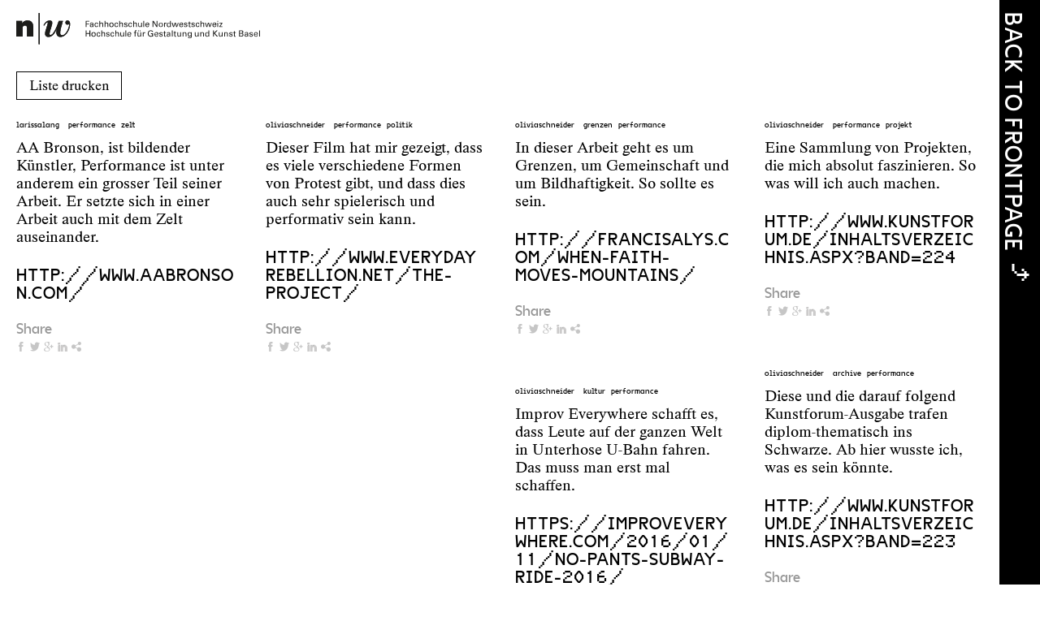

--- FILE ---
content_type: text/html; charset=UTF-8
request_url: https://www.hypermagazine.ch/thema_hashtags/performance/
body_size: 11650
content:
<!DOCTYPE html>
<html lang="de">

<head>
	<meta charset="UTF-8" />
	<meta name="viewport" content="width=device-width, initial-scale=1.0" />

	<meta property="og:image" content="
		" />

	<title>performance  |  Hashtags  |  HyperMagazine</title>
	<meta name='robots' content='max-image-preview:large' />
	<style>img:is([sizes="auto" i], [sizes^="auto," i]) { contain-intrinsic-size: 3000px 1500px }</style>
	<link rel='dns-prefetch' href='//cdn.jsdelivr.net' />
<link rel="alternate" type="application/rss+xml" title="HyperMagazine &raquo; performance Hashtag Feed" href="https://www.hypermagazine.ch/thema_hashtags/performance/feed/" />

<link rel='stylesheet' id='wp-block-library-css' href='https://www.hypermagazine.ch/wp-includes/css/dist/block-library/style.min.css?ver=30a6756d02ad716cbb1ed46b0b44b8ca' type='text/css' media='all' />
<style id='classic-theme-styles-inline-css' type='text/css'>
/*! This file is auto-generated */
.wp-block-button__link{color:#fff;background-color:#32373c;border-radius:9999px;box-shadow:none;text-decoration:none;padding:calc(.667em + 2px) calc(1.333em + 2px);font-size:1.125em}.wp-block-file__button{background:#32373c;color:#fff;text-decoration:none}
</style>
<style id='global-styles-inline-css' type='text/css'>
:root{--wp--preset--aspect-ratio--square: 1;--wp--preset--aspect-ratio--4-3: 4/3;--wp--preset--aspect-ratio--3-4: 3/4;--wp--preset--aspect-ratio--3-2: 3/2;--wp--preset--aspect-ratio--2-3: 2/3;--wp--preset--aspect-ratio--16-9: 16/9;--wp--preset--aspect-ratio--9-16: 9/16;--wp--preset--color--black: #000000;--wp--preset--color--cyan-bluish-gray: #abb8c3;--wp--preset--color--white: #ffffff;--wp--preset--color--pale-pink: #f78da7;--wp--preset--color--vivid-red: #cf2e2e;--wp--preset--color--luminous-vivid-orange: #ff6900;--wp--preset--color--luminous-vivid-amber: #fcb900;--wp--preset--color--light-green-cyan: #7bdcb5;--wp--preset--color--vivid-green-cyan: #00d084;--wp--preset--color--pale-cyan-blue: #8ed1fc;--wp--preset--color--vivid-cyan-blue: #0693e3;--wp--preset--color--vivid-purple: #9b51e0;--wp--preset--gradient--vivid-cyan-blue-to-vivid-purple: linear-gradient(135deg,rgba(6,147,227,1) 0%,rgb(155,81,224) 100%);--wp--preset--gradient--light-green-cyan-to-vivid-green-cyan: linear-gradient(135deg,rgb(122,220,180) 0%,rgb(0,208,130) 100%);--wp--preset--gradient--luminous-vivid-amber-to-luminous-vivid-orange: linear-gradient(135deg,rgba(252,185,0,1) 0%,rgba(255,105,0,1) 100%);--wp--preset--gradient--luminous-vivid-orange-to-vivid-red: linear-gradient(135deg,rgba(255,105,0,1) 0%,rgb(207,46,46) 100%);--wp--preset--gradient--very-light-gray-to-cyan-bluish-gray: linear-gradient(135deg,rgb(238,238,238) 0%,rgb(169,184,195) 100%);--wp--preset--gradient--cool-to-warm-spectrum: linear-gradient(135deg,rgb(74,234,220) 0%,rgb(151,120,209) 20%,rgb(207,42,186) 40%,rgb(238,44,130) 60%,rgb(251,105,98) 80%,rgb(254,248,76) 100%);--wp--preset--gradient--blush-light-purple: linear-gradient(135deg,rgb(255,206,236) 0%,rgb(152,150,240) 100%);--wp--preset--gradient--blush-bordeaux: linear-gradient(135deg,rgb(254,205,165) 0%,rgb(254,45,45) 50%,rgb(107,0,62) 100%);--wp--preset--gradient--luminous-dusk: linear-gradient(135deg,rgb(255,203,112) 0%,rgb(199,81,192) 50%,rgb(65,88,208) 100%);--wp--preset--gradient--pale-ocean: linear-gradient(135deg,rgb(255,245,203) 0%,rgb(182,227,212) 50%,rgb(51,167,181) 100%);--wp--preset--gradient--electric-grass: linear-gradient(135deg,rgb(202,248,128) 0%,rgb(113,206,126) 100%);--wp--preset--gradient--midnight: linear-gradient(135deg,rgb(2,3,129) 0%,rgb(40,116,252) 100%);--wp--preset--font-size--small: 13px;--wp--preset--font-size--medium: 20px;--wp--preset--font-size--large: 36px;--wp--preset--font-size--x-large: 42px;--wp--preset--spacing--20: 0.44rem;--wp--preset--spacing--30: 0.67rem;--wp--preset--spacing--40: 1rem;--wp--preset--spacing--50: 1.5rem;--wp--preset--spacing--60: 2.25rem;--wp--preset--spacing--70: 3.38rem;--wp--preset--spacing--80: 5.06rem;--wp--preset--shadow--natural: 6px 6px 9px rgba(0, 0, 0, 0.2);--wp--preset--shadow--deep: 12px 12px 50px rgba(0, 0, 0, 0.4);--wp--preset--shadow--sharp: 6px 6px 0px rgba(0, 0, 0, 0.2);--wp--preset--shadow--outlined: 6px 6px 0px -3px rgba(255, 255, 255, 1), 6px 6px rgba(0, 0, 0, 1);--wp--preset--shadow--crisp: 6px 6px 0px rgba(0, 0, 0, 1);}:where(.is-layout-flex){gap: 0.5em;}:where(.is-layout-grid){gap: 0.5em;}body .is-layout-flex{display: flex;}.is-layout-flex{flex-wrap: wrap;align-items: center;}.is-layout-flex > :is(*, div){margin: 0;}body .is-layout-grid{display: grid;}.is-layout-grid > :is(*, div){margin: 0;}:where(.wp-block-columns.is-layout-flex){gap: 2em;}:where(.wp-block-columns.is-layout-grid){gap: 2em;}:where(.wp-block-post-template.is-layout-flex){gap: 1.25em;}:where(.wp-block-post-template.is-layout-grid){gap: 1.25em;}.has-black-color{color: var(--wp--preset--color--black) !important;}.has-cyan-bluish-gray-color{color: var(--wp--preset--color--cyan-bluish-gray) !important;}.has-white-color{color: var(--wp--preset--color--white) !important;}.has-pale-pink-color{color: var(--wp--preset--color--pale-pink) !important;}.has-vivid-red-color{color: var(--wp--preset--color--vivid-red) !important;}.has-luminous-vivid-orange-color{color: var(--wp--preset--color--luminous-vivid-orange) !important;}.has-luminous-vivid-amber-color{color: var(--wp--preset--color--luminous-vivid-amber) !important;}.has-light-green-cyan-color{color: var(--wp--preset--color--light-green-cyan) !important;}.has-vivid-green-cyan-color{color: var(--wp--preset--color--vivid-green-cyan) !important;}.has-pale-cyan-blue-color{color: var(--wp--preset--color--pale-cyan-blue) !important;}.has-vivid-cyan-blue-color{color: var(--wp--preset--color--vivid-cyan-blue) !important;}.has-vivid-purple-color{color: var(--wp--preset--color--vivid-purple) !important;}.has-black-background-color{background-color: var(--wp--preset--color--black) !important;}.has-cyan-bluish-gray-background-color{background-color: var(--wp--preset--color--cyan-bluish-gray) !important;}.has-white-background-color{background-color: var(--wp--preset--color--white) !important;}.has-pale-pink-background-color{background-color: var(--wp--preset--color--pale-pink) !important;}.has-vivid-red-background-color{background-color: var(--wp--preset--color--vivid-red) !important;}.has-luminous-vivid-orange-background-color{background-color: var(--wp--preset--color--luminous-vivid-orange) !important;}.has-luminous-vivid-amber-background-color{background-color: var(--wp--preset--color--luminous-vivid-amber) !important;}.has-light-green-cyan-background-color{background-color: var(--wp--preset--color--light-green-cyan) !important;}.has-vivid-green-cyan-background-color{background-color: var(--wp--preset--color--vivid-green-cyan) !important;}.has-pale-cyan-blue-background-color{background-color: var(--wp--preset--color--pale-cyan-blue) !important;}.has-vivid-cyan-blue-background-color{background-color: var(--wp--preset--color--vivid-cyan-blue) !important;}.has-vivid-purple-background-color{background-color: var(--wp--preset--color--vivid-purple) !important;}.has-black-border-color{border-color: var(--wp--preset--color--black) !important;}.has-cyan-bluish-gray-border-color{border-color: var(--wp--preset--color--cyan-bluish-gray) !important;}.has-white-border-color{border-color: var(--wp--preset--color--white) !important;}.has-pale-pink-border-color{border-color: var(--wp--preset--color--pale-pink) !important;}.has-vivid-red-border-color{border-color: var(--wp--preset--color--vivid-red) !important;}.has-luminous-vivid-orange-border-color{border-color: var(--wp--preset--color--luminous-vivid-orange) !important;}.has-luminous-vivid-amber-border-color{border-color: var(--wp--preset--color--luminous-vivid-amber) !important;}.has-light-green-cyan-border-color{border-color: var(--wp--preset--color--light-green-cyan) !important;}.has-vivid-green-cyan-border-color{border-color: var(--wp--preset--color--vivid-green-cyan) !important;}.has-pale-cyan-blue-border-color{border-color: var(--wp--preset--color--pale-cyan-blue) !important;}.has-vivid-cyan-blue-border-color{border-color: var(--wp--preset--color--vivid-cyan-blue) !important;}.has-vivid-purple-border-color{border-color: var(--wp--preset--color--vivid-purple) !important;}.has-vivid-cyan-blue-to-vivid-purple-gradient-background{background: var(--wp--preset--gradient--vivid-cyan-blue-to-vivid-purple) !important;}.has-light-green-cyan-to-vivid-green-cyan-gradient-background{background: var(--wp--preset--gradient--light-green-cyan-to-vivid-green-cyan) !important;}.has-luminous-vivid-amber-to-luminous-vivid-orange-gradient-background{background: var(--wp--preset--gradient--luminous-vivid-amber-to-luminous-vivid-orange) !important;}.has-luminous-vivid-orange-to-vivid-red-gradient-background{background: var(--wp--preset--gradient--luminous-vivid-orange-to-vivid-red) !important;}.has-very-light-gray-to-cyan-bluish-gray-gradient-background{background: var(--wp--preset--gradient--very-light-gray-to-cyan-bluish-gray) !important;}.has-cool-to-warm-spectrum-gradient-background{background: var(--wp--preset--gradient--cool-to-warm-spectrum) !important;}.has-blush-light-purple-gradient-background{background: var(--wp--preset--gradient--blush-light-purple) !important;}.has-blush-bordeaux-gradient-background{background: var(--wp--preset--gradient--blush-bordeaux) !important;}.has-luminous-dusk-gradient-background{background: var(--wp--preset--gradient--luminous-dusk) !important;}.has-pale-ocean-gradient-background{background: var(--wp--preset--gradient--pale-ocean) !important;}.has-electric-grass-gradient-background{background: var(--wp--preset--gradient--electric-grass) !important;}.has-midnight-gradient-background{background: var(--wp--preset--gradient--midnight) !important;}.has-small-font-size{font-size: var(--wp--preset--font-size--small) !important;}.has-medium-font-size{font-size: var(--wp--preset--font-size--medium) !important;}.has-large-font-size{font-size: var(--wp--preset--font-size--large) !important;}.has-x-large-font-size{font-size: var(--wp--preset--font-size--x-large) !important;}
:where(.wp-block-post-template.is-layout-flex){gap: 1.25em;}:where(.wp-block-post-template.is-layout-grid){gap: 1.25em;}
:where(.wp-block-columns.is-layout-flex){gap: 2em;}:where(.wp-block-columns.is-layout-grid){gap: 2em;}
:root :where(.wp-block-pullquote){font-size: 1.5em;line-height: 1.6;}
</style>
<link rel='stylesheet' id='style-css' href='https://www.hypermagazine.ch/wp-content/themes/hypermagazine_klein/style.css?ver=30a6756d02ad716cbb1ed46b0b44b8ca' type='text/css' media='' />
<link rel='stylesheet' id='splide-css-css' href='https://cdn.jsdelivr.net/npm/@splidejs/splide/dist/css/splide.min.css?ver=30a6756d02ad716cbb1ed46b0b44b8ca' type='text/css' media='all' />
<link rel='stylesheet' id='borlabs-cookie-custom-css' href='https://www.hypermagazine.ch/wp-content/cache/borlabs-cookie/1/borlabs-cookie-1-de.css?ver=3.3.23-37' type='text/css' media='all' />
<script type="text/javascript" src="https://www.hypermagazine.ch/wp-includes/js/jquery/jquery.min.js?ver=3.7.1" id="jquery-core-js"></script>
<script type="text/javascript" src="https://www.hypermagazine.ch/wp-includes/js/jquery/jquery-migrate.min.js?ver=3.4.1" id="jquery-migrate-js"></script>
<script data-no-optimize="1" data-no-minify="1" data-cfasync="false" type="text/javascript" src="https://www.hypermagazine.ch/wp-content/cache/borlabs-cookie/1/borlabs-cookie-config-de.json.js?ver=3.3.23-40" id="borlabs-cookie-config-js"></script>
<link rel="https://api.w.org/" href="https://www.hypermagazine.ch/wp-json/" /><meta http-equiv="x-dns-prefetch-control" content="on"><link rel="dns-prefetch" href="//cdn.jsdelivr.net" /><link rel="manifest" href="/manifest.json"><script data-no-optimize="1" data-no-minify="1" data-cfasync="false" data-borlabs-cookie-script-blocker-ignore>
    (function () {
        if ('0' === '1' && '1' === '1') {
            window['gtag_enable_tcf_support'] = true;
        }
        window.dataLayer = window.dataLayer || [];
        if (typeof window.gtag !== 'function') {
            window.gtag = function () {
                window.dataLayer.push(arguments);
            };
        }
        gtag('set', 'developer_id.dYjRjMm', true);
        if ('1' === '1') {
            let getCookieValue = function (name) {
                return document.cookie.match('(^|;)\\s*' + name + '\\s*=\\s*([^;]+)')?.pop() || '';
            };
            const gtmRegionsData = '[{"google-tag-manager-cm-region":"","google-tag-manager-cm-default-ad-storage":"denied","google-tag-manager-cm-default-ad-personalization":"denied","google-tag-manager-cm-default-ad-user-data":"denied","google-tag-manager-cm-default-analytics-storage":"denied","google-tag-manager-cm-default-functionality-storage":"denied","google-tag-manager-cm-default-personalization-storage":"denied","google-tag-manager-cm-default-security-storage":"denied"}]';
            let gtmRegions = [];
            if (gtmRegionsData !== '\{\{ google-tag-manager-cm-regional-defaults \}\}') {
                gtmRegions = JSON.parse(gtmRegionsData);
            }
            let defaultRegion = null;
            for (let gtmRegionIndex in gtmRegions) {
                let gtmRegion = gtmRegions[gtmRegionIndex];
                if (gtmRegion['google-tag-manager-cm-region'] === '') {
                    defaultRegion = gtmRegion;
                } else {
                    gtag('consent', 'default', {
                        'ad_storage': gtmRegion['google-tag-manager-cm-default-ad-storage'],
                        'ad_user_data': gtmRegion['google-tag-manager-cm-default-ad-user-data'],
                        'ad_personalization': gtmRegion['google-tag-manager-cm-default-ad-personalization'],
                        'analytics_storage': gtmRegion['google-tag-manager-cm-default-analytics-storage'],
                        'functionality_storage': gtmRegion['google-tag-manager-cm-default-functionality-storage'],
                        'personalization_storage': gtmRegion['google-tag-manager-cm-default-personalization-storage'],
                        'security_storage': gtmRegion['google-tag-manager-cm-default-security-storage'],
                        'region': gtmRegion['google-tag-manager-cm-region'].toUpperCase().split(','),
						'wait_for_update': 500,
                    });
                }
            }
            let cookieValue = getCookieValue('borlabs-cookie-gcs');
            let consentsFromCookie = {};
            if (cookieValue !== '') {
                consentsFromCookie = JSON.parse(decodeURIComponent(cookieValue));
            }
            let defaultValues = {
                'ad_storage': defaultRegion === null ? 'denied' : defaultRegion['google-tag-manager-cm-default-ad-storage'],
                'ad_user_data': defaultRegion === null ? 'denied' : defaultRegion['google-tag-manager-cm-default-ad-user-data'],
                'ad_personalization': defaultRegion === null ? 'denied' : defaultRegion['google-tag-manager-cm-default-ad-personalization'],
                'analytics_storage': defaultRegion === null ? 'denied' : defaultRegion['google-tag-manager-cm-default-analytics-storage'],
                'functionality_storage': defaultRegion === null ? 'denied' : defaultRegion['google-tag-manager-cm-default-functionality-storage'],
                'personalization_storage': defaultRegion === null ? 'denied' : defaultRegion['google-tag-manager-cm-default-personalization-storage'],
                'security_storage': defaultRegion === null ? 'denied' : defaultRegion['google-tag-manager-cm-default-security-storage'],
                'wait_for_update': 500,
            };
            gtag('consent', 'default', {...defaultValues, ...consentsFromCookie});
            gtag('set', 'ads_data_redaction', true);
        }

        if ('0' === '1') {
            let url = new URL(window.location.href);

            if ((url.searchParams.has('gtm_debug') && url.searchParams.get('gtm_debug') !== '') || document.cookie.indexOf('__TAG_ASSISTANT=') !== -1 || document.documentElement.hasAttribute('data-tag-assistant-present')) {
                /* GTM block start */
                (function(w,d,s,l,i){w[l]=w[l]||[];w[l].push({'gtm.start':
                        new Date().getTime(),event:'gtm.js'});var f=d.getElementsByTagName(s)[0],
                    j=d.createElement(s),dl=l!='dataLayer'?'&l='+l:'';j.async=true;j.src=
                    'https://www.googletagmanager.com/gtm.js?id='+i+dl;f.parentNode.insertBefore(j,f);
                })(window,document,'script','dataLayer','GTM-TM39LQC');
                /* GTM block end */
            } else {
                /* GTM block start */
                (function(w,d,s,l,i){w[l]=w[l]||[];w[l].push({'gtm.start':
                        new Date().getTime(),event:'gtm.js'});var f=d.getElementsByTagName(s)[0],
                    j=d.createElement(s),dl=l!='dataLayer'?'&l='+l:'';j.async=true;j.src=
                    'https://www.hypermagazine.ch/wp-content/uploads/borlabs-cookie/' + i + '.js?ver=not-set-yet';f.parentNode.insertBefore(j,f);
                })(window,document,'script','dataLayer','GTM-TM39LQC');
                /* GTM block end */
            }
        }


        let borlabsCookieConsentChangeHandler = function () {
            window.dataLayer = window.dataLayer || [];
            if (typeof window.gtag !== 'function') {
                window.gtag = function() {
                    window.dataLayer.push(arguments);
                };
            }

            let consents = BorlabsCookie.Cookie.getPluginCookie().consents;

            if ('1' === '1') {
                let gtmConsents = {};
                let customConsents = {};

				let services = BorlabsCookie.Services._services;

				for (let service in services) {
					if (service !== 'borlabs-cookie') {
						customConsents['borlabs_cookie_' + service.replaceAll('-', '_')] = BorlabsCookie.Consents.hasConsent(service) ? 'granted' : 'denied';
					}
				}

                if ('0' === '1') {
                    gtmConsents = {
                        'analytics_storage': BorlabsCookie.Consents.hasConsentForServiceGroup('marketing') === true ? 'granted' : 'denied',
                        'functionality_storage': BorlabsCookie.Consents.hasConsentForServiceGroup('marketing') === true ? 'granted' : 'denied',
                        'personalization_storage': BorlabsCookie.Consents.hasConsentForServiceGroup('marketing') === true ? 'granted' : 'denied',
                        'security_storage': BorlabsCookie.Consents.hasConsentForServiceGroup('marketing') === true ? 'granted' : 'denied',
                    };
                } else {
                    gtmConsents = {
                        'ad_storage': BorlabsCookie.Consents.hasConsentForServiceGroup('marketing') === true ? 'granted' : 'denied',
                        'ad_user_data': BorlabsCookie.Consents.hasConsentForServiceGroup('marketing') === true ? 'granted' : 'denied',
                        'ad_personalization': BorlabsCookie.Consents.hasConsentForServiceGroup('marketing') === true ? 'granted' : 'denied',
                        'analytics_storage': BorlabsCookie.Consents.hasConsentForServiceGroup('marketing') === true ? 'granted' : 'denied',
                        'functionality_storage': BorlabsCookie.Consents.hasConsentForServiceGroup('marketing') === true ? 'granted' : 'denied',
                        'personalization_storage': BorlabsCookie.Consents.hasConsentForServiceGroup('marketing') === true ? 'granted' : 'denied',
                        'security_storage': BorlabsCookie.Consents.hasConsentForServiceGroup('marketing') === true ? 'granted' : 'denied',
                    };
                }
                BorlabsCookie.CookieLibrary.setCookie(
                    'borlabs-cookie-gcs',
                    JSON.stringify(gtmConsents),
                    BorlabsCookie.Settings.automaticCookieDomainAndPath.value ? '' : BorlabsCookie.Settings.cookieDomain.value,
                    BorlabsCookie.Settings.cookiePath.value,
                    BorlabsCookie.Cookie.getPluginCookie().expires,
                    BorlabsCookie.Settings.cookieSecure.value,
                    BorlabsCookie.Settings.cookieSameSite.value
                );
                gtag('consent', 'update', {...gtmConsents, ...customConsents});
            }


            for (let serviceGroup in consents) {
                for (let service of consents[serviceGroup]) {
                    if (!window.BorlabsCookieGtmPackageSentEvents.includes(service) && service !== 'borlabs-cookie') {
                        window.dataLayer.push({
                            event: 'borlabs-cookie-opt-in-' + service,
                        });
                        window.BorlabsCookieGtmPackageSentEvents.push(service);
                    }
                }
            }
            let afterConsentsEvent = document.createEvent('Event');
            afterConsentsEvent.initEvent('borlabs-cookie-google-tag-manager-after-consents', true, true);
            document.dispatchEvent(afterConsentsEvent);
        };
        window.BorlabsCookieGtmPackageSentEvents = [];
        document.addEventListener('borlabs-cookie-consent-saved', borlabsCookieConsentChangeHandler);
        document.addEventListener('borlabs-cookie-handle-unblock', borlabsCookieConsentChangeHandler);
    })();
</script><link rel="icon" href="https://www.hypermagazine.ch/wp-content/blogs.dir/1/files/2023/02/cropped-20_IHW_Redesign_HyperMagazine_Favicon2-32x32.png" sizes="32x32" />
<link rel="icon" href="https://www.hypermagazine.ch/wp-content/blogs.dir/1/files/2023/02/cropped-20_IHW_Redesign_HyperMagazine_Favicon2-192x192.png" sizes="192x192" />
<link rel="apple-touch-icon" href="https://www.hypermagazine.ch/wp-content/blogs.dir/1/files/2023/02/cropped-20_IHW_Redesign_HyperMagazine_Favicon2-180x180.png" />
<meta name="msapplication-TileImage" content="https://www.hypermagazine.ch/wp-content/blogs.dir/1/files/2023/02/cropped-20_IHW_Redesign_HyperMagazine_Favicon2-270x270.png" />
		<style type="text/css" id="wp-custom-css">
			.search_canvas button {
  font-family:'VG5000'!important;
	font-size:30px!important;
}

.search_canvas input {
  font-family:'VG5000'!important;
	font-size:30px!important;
}		</style>
		
	<link rel="apple-touch-icon" sizes="57x57" href="https://www.hypermagazine.ch/wp-content/themes/hypermagazine_klein/images/hyperwerk/apple-icon-57x57.png">
	<link rel="apple-touch-icon" sizes="60x60" href="https://www.hypermagazine.ch/wp-content/themes/hypermagazine_klein/images/hyperwerk/apple-icon-60x60.png">
	<link rel="apple-touch-icon" sizes="72x72" href="https://www.hypermagazine.ch/wp-content/themes/hypermagazine_klein/images/hyperwerk/apple-icon-72x72.png">
	<link rel="apple-touch-icon" sizes="76x76" href="https://www.hypermagazine.ch/wp-content/themes/hypermagazine_klein/images/hyperwerk/apple-icon-76x76.png">
	<link rel="apple-touch-icon" sizes="114x114" href="https://www.hypermagazine.ch/wp-content/themes/hypermagazine_klein/images/hyperwerk/apple-icon-114x114.png">
	<link rel="apple-touch-icon" sizes="120x120" href="https://www.hypermagazine.ch/wp-content/themes/hypermagazine_klein/images/hyperwerk/apple-icon-120x120.png">
	<link rel="apple-touch-icon" sizes="144x144" href="https://www.hypermagazine.ch/wp-content/themes/hypermagazine_klein/images/hyperwerk/apple-icon-144x144.png">
	<link rel="apple-touch-icon" sizes="152x152" href="https://www.hypermagazine.ch/wp-content/themes/hypermagazine_klein/images/hyperwerk/apple-icon-152x152.png">
	<link rel="apple-touch-icon" sizes="180x180" href="https://www.hypermagazine.ch/wp-content/themes/hypermagazine_klein/images/hyperwerk/apple-icon-180x180.png">
	<link rel="icon" type="image/png" sizes="192x192"  href="https://www.hypermagazine.ch/wp-content/themes/hypermagazine_klein/images/hyperwerk/android-icon-192x192.png">
	<link rel="icon" type="image/png" sizes="32x32" href="https://www.hypermagazine.ch/wp-content/themes/hypermagazine_klein/images/hyperwerk/favicon-32x32.png">
	<link rel="icon" type="image/png" sizes="96x96" href="https://www.hypermagazine.ch/wp-content/themes/hypermagazine_klein/images/hyperwerk/favicon-96x96.png">
	<meta name="msapplication-TileColor" content="#ffffff">
	<meta name="msapplication-TileImage" content="https://www.hypermagazine.ch/wp-content/themes/hypermagazine_klein/images/hyperwerk/ms-icon-144x144.png">
	<meta name="theme-color" content="#ffffff">

</head>

<body data-rsssl=1 class="archive tax-thema_hashtags term-performance term-299 wp-theme-hypermagazine_klein">
	<header id="header" role="banner">

		<div class="fhnw">
			<a href="https://www.fhnw.ch/de/studium/gestaltung-kunst/bachelor-of-arts/ba-prozessgestaltung" target="_blank">
				<img src="https://www.hypermagazine.ch/wp-content/themes/hypermagazine_klein/images/FHNW_HGK_DE.svg" alt="FHNW LOGO">
			</a>
		</div>

											<nav id="side-nav">
										<div id="ht-button-sub"><a href="https://www.hypermagazine.ch">⤷</a></div>
										<div id="about-btn" class="slideinabout"><a href="https://www.hypermagazine.ch"><span>Back to frontpage</span></a>
										</div>
									</nav>
		
	</header>

	<div class="clear"></div>
	<div id="wrapper" class="hfeed">
		<div id="container">
<section id="content" role="main">
<a href="javascript:window.print()" class="print-button">Liste drucken</a>
<div id="content-inner">


<article id="post-3343" class="onecolumn">
<ul id="taglist">
<li><a href="https://www.hypermagazine.ch/name_hashtags/larissalang/" rel="tag">larissalang</a></li> <li><a href="https://www.hypermagazine.ch/thema_hashtags/performance/" rel="tag">performance</a></li><li><a href="https://www.hypermagazine.ch/thema_hashtags/zelt/" rel="tag">zelt</a></li><div class="clear"></div>
</ul>


	
	<p>AA Bronson, ist bildender Künstler, Performance ist unter anderem ein grosser Teil seiner Arbeit. Er setzte sich in einer Arbeit auch mit dem Zelt auseinander.</p>
	<h2><a href="http://www.aabronson.com/" target="_blank" class="dont-break-out">http://www.aabronson.com/</a></h2>
	
	<div class="share-box">
		<p style="color:#969696"><strong>Share</strong><br/>
		<a href="https://www.facebook.com/sharer/sharer.php?u=http://www.aabronson.com/" target="_blank"><img src="https://www.hyperwerk.ch/wp-content/blogs.dir/1/files/2015/03/facebook-share.png" alt="Facebook" width="12" height="12" /></a>
		<a href="https://twitter.com/home?status=http://www.aabronson.com/" target="_blank"><img src="https://www.hyperwerk.ch/wp-content/blogs.dir/1/files/2015/03/twitter-share.png" alt="Twitter" width="12" height="12" /></a>
		<a href="https://plus.google.com/share?url=http://www.aabronson.com/" target="_blank"><img src="https://www.hyperwerk.ch/wp-content/blogs.dir/1/files/2015/03/googleplus-share.png" alt="Google+" width="12" height="12" /></a>
		<a href="https://www.linkedin.com/shareArticle?mini=true&url=http://www.aabronson.com/&title=http://www.aabronson.com/&summary=AA Bronson, ist bildender Künstler, Performance ist unter anderem ein grosser Teil seiner Arbeit. Er setzte sich in einer Arbeit auch mit dem Zelt auseinander." target="_blank"><img src="https://www.hyperwerk.ch/wp-content/blogs.dir/1/files/2015/03/linkedin-share.png" alt="LinkedIn" width="12" height="12" /></a>
		<a href="mailto:&subject=HyperWerk Link&body=AA Bronson, ist bildender Künstler, Performance ist unter anderem ein grosser Teil seiner Arbeit. Er setzte sich in einer Arbeit auch mit dem Zelt auseinander.<br/><br/>http://www.aabronson.com/" target="_blank"><img src="https://www.hyperwerk.ch/wp-content/blogs.dir/1/files/2015/03/link-share.png" alt="Email" width="12" height="12" /></a>
		</p>
	</div>
</article>



<article id="post-3261" class="onecolumn">
<ul id="taglist">
<li><a href="https://www.hypermagazine.ch/name_hashtags/oliviaschneider/" rel="tag">oliviaschneider</a></li> <li><a href="https://www.hypermagazine.ch/thema_hashtags/performance/" rel="tag">performance</a></li><li><a href="https://www.hypermagazine.ch/thema_hashtags/politik/" rel="tag">politik</a></li><div class="clear"></div>
</ul>


	
	<p>Dieser Film hat mir gezeigt, dass es viele verschiedene Formen von Protest gibt, und dass dies auch sehr spielerisch und performativ sein kann.</p>
	<h2><a href="http://www.everydayrebellion.net/the-project/" target="_blank" class="dont-break-out">http://www.everydayrebellion.net/the-project/</a></h2>
	
	<div class="share-box">
		<p style="color:#969696"><strong>Share</strong><br/>
		<a href="https://www.facebook.com/sharer/sharer.php?u=http://www.everydayrebellion.net/the-project/" target="_blank"><img src="https://www.hyperwerk.ch/wp-content/blogs.dir/1/files/2015/03/facebook-share.png" alt="Facebook" width="12" height="12" /></a>
		<a href="https://twitter.com/home?status=http://www.everydayrebellion.net/the-project/" target="_blank"><img src="https://www.hyperwerk.ch/wp-content/blogs.dir/1/files/2015/03/twitter-share.png" alt="Twitter" width="12" height="12" /></a>
		<a href="https://plus.google.com/share?url=http://www.everydayrebellion.net/the-project/" target="_blank"><img src="https://www.hyperwerk.ch/wp-content/blogs.dir/1/files/2015/03/googleplus-share.png" alt="Google+" width="12" height="12" /></a>
		<a href="https://www.linkedin.com/shareArticle?mini=true&url=http://www.everydayrebellion.net/the-project/&title=http://www.everydayrebellion.net/the-project/&summary=Dieser Film hat mir gezeigt, dass es viele verschiedene Formen von Protest gibt, und dass dies auch sehr spielerisch und performativ sein kann." target="_blank"><img src="https://www.hyperwerk.ch/wp-content/blogs.dir/1/files/2015/03/linkedin-share.png" alt="LinkedIn" width="12" height="12" /></a>
		<a href="mailto:&subject=HyperWerk Link&body=Dieser Film hat mir gezeigt, dass es viele verschiedene Formen von Protest gibt, und dass dies auch sehr spielerisch und performativ sein kann.<br/><br/>http://www.everydayrebellion.net/the-project/" target="_blank"><img src="https://www.hyperwerk.ch/wp-content/blogs.dir/1/files/2015/03/link-share.png" alt="Email" width="12" height="12" /></a>
		</p>
	</div>
</article>



<article id="post-3260" class="onecolumn">
<ul id="taglist">
<li><a href="https://www.hypermagazine.ch/name_hashtags/oliviaschneider/" rel="tag">oliviaschneider</a></li> <li><a href="https://www.hypermagazine.ch/thema_hashtags/grenzen/" rel="tag">grenzen</a></li><li><a href="https://www.hypermagazine.ch/thema_hashtags/performance/" rel="tag">performance</a></li><div class="clear"></div>
</ul>


	
	<p>In dieser Arbeit geht es um Grenzen, um Gemeinschaft und um Bildhaftigkeit. So sollte es sein.</p>
	<h2><a href="http://francisalys.com/when-faith-moves-mountains/" target="_blank" class="dont-break-out">http://francisalys.com/when-faith-moves-mountains/</a></h2>
	
	<div class="share-box">
		<p style="color:#969696"><strong>Share</strong><br/>
		<a href="https://www.facebook.com/sharer/sharer.php?u=http://francisalys.com/when-faith-moves-mountains/" target="_blank"><img src="https://www.hyperwerk.ch/wp-content/blogs.dir/1/files/2015/03/facebook-share.png" alt="Facebook" width="12" height="12" /></a>
		<a href="https://twitter.com/home?status=http://francisalys.com/when-faith-moves-mountains/" target="_blank"><img src="https://www.hyperwerk.ch/wp-content/blogs.dir/1/files/2015/03/twitter-share.png" alt="Twitter" width="12" height="12" /></a>
		<a href="https://plus.google.com/share?url=http://francisalys.com/when-faith-moves-mountains/" target="_blank"><img src="https://www.hyperwerk.ch/wp-content/blogs.dir/1/files/2015/03/googleplus-share.png" alt="Google+" width="12" height="12" /></a>
		<a href="https://www.linkedin.com/shareArticle?mini=true&url=http://francisalys.com/when-faith-moves-mountains/&title=http://francisalys.com/when-faith-moves-mountains/&summary=In dieser Arbeit geht es um Grenzen, um Gemeinschaft und um Bildhaftigkeit. So sollte es sein." target="_blank"><img src="https://www.hyperwerk.ch/wp-content/blogs.dir/1/files/2015/03/linkedin-share.png" alt="LinkedIn" width="12" height="12" /></a>
		<a href="mailto:&subject=HyperWerk Link&body=In dieser Arbeit geht es um Grenzen, um Gemeinschaft und um Bildhaftigkeit. So sollte es sein.<br/><br/>http://francisalys.com/when-faith-moves-mountains/" target="_blank"><img src="https://www.hyperwerk.ch/wp-content/blogs.dir/1/files/2015/03/link-share.png" alt="Email" width="12" height="12" /></a>
		</p>
	</div>
</article>



<article id="post-3259" class="onecolumn">
<ul id="taglist">
<li><a href="https://www.hypermagazine.ch/name_hashtags/oliviaschneider/" rel="tag">oliviaschneider</a></li> <li><a href="https://www.hypermagazine.ch/thema_hashtags/performance/" rel="tag">performance</a></li><li><a href="https://www.hypermagazine.ch/thema_hashtags/projekt/" rel="tag">projekt</a></li><div class="clear"></div>
</ul>


	
	<p>Eine Sammlung von Projekten, die mich absolut faszinieren. So was will ich auch machen.</p>
	<h2><a href="http://www.kunstforum.de/inhaltsverzeichnis.aspx?band=224" target="_blank" class="dont-break-out">http://www.kunstforum.de/inhaltsverzeichnis.aspx?band=224</a></h2>
	
	<div class="share-box">
		<p style="color:#969696"><strong>Share</strong><br/>
		<a href="https://www.facebook.com/sharer/sharer.php?u=http://www.kunstforum.de/inhaltsverzeichnis.aspx?band=224" target="_blank"><img src="https://www.hyperwerk.ch/wp-content/blogs.dir/1/files/2015/03/facebook-share.png" alt="Facebook" width="12" height="12" /></a>
		<a href="https://twitter.com/home?status=http://www.kunstforum.de/inhaltsverzeichnis.aspx?band=224" target="_blank"><img src="https://www.hyperwerk.ch/wp-content/blogs.dir/1/files/2015/03/twitter-share.png" alt="Twitter" width="12" height="12" /></a>
		<a href="https://plus.google.com/share?url=http://www.kunstforum.de/inhaltsverzeichnis.aspx?band=224" target="_blank"><img src="https://www.hyperwerk.ch/wp-content/blogs.dir/1/files/2015/03/googleplus-share.png" alt="Google+" width="12" height="12" /></a>
		<a href="https://www.linkedin.com/shareArticle?mini=true&url=http://www.kunstforum.de/inhaltsverzeichnis.aspx?band=224&title=http://www.kunstforum.de/inhaltsverzeichnis.aspx?band=224&summary=Eine Sammlung von Projekten, die mich absolut faszinieren. So was will ich auch machen." target="_blank"><img src="https://www.hyperwerk.ch/wp-content/blogs.dir/1/files/2015/03/linkedin-share.png" alt="LinkedIn" width="12" height="12" /></a>
		<a href="mailto:&subject=HyperWerk Link&body=Eine Sammlung von Projekten, die mich absolut faszinieren. So was will ich auch machen.<br/><br/>http://www.kunstforum.de/inhaltsverzeichnis.aspx?band=224" target="_blank"><img src="https://www.hyperwerk.ch/wp-content/blogs.dir/1/files/2015/03/link-share.png" alt="Email" width="12" height="12" /></a>
		</p>
	</div>
</article>



<article id="post-3258" class="onecolumn">
<ul id="taglist">
<li><a href="https://www.hypermagazine.ch/name_hashtags/oliviaschneider/" rel="tag">oliviaschneider</a></li> <li><a href="https://www.hypermagazine.ch/thema_hashtags/archive/" rel="tag">archive</a></li><li><a href="https://www.hypermagazine.ch/thema_hashtags/performance/" rel="tag">performance</a></li><div class="clear"></div>
</ul>


	
	<p>Diese und die darauf folgend Kunstforum-Ausgabe trafen diplom-thematisch ins Schwarze. Ab hier wusste ich, was es sein könnte.</p>
	<h2><a href="http://www.kunstforum.de/inhaltsverzeichnis.aspx?band=223" target="_blank" class="dont-break-out">http://www.kunstforum.de/inhaltsverzeichnis.aspx?band=223</a></h2>
	
	<div class="share-box">
		<p style="color:#969696"><strong>Share</strong><br/>
		<a href="https://www.facebook.com/sharer/sharer.php?u=http://www.kunstforum.de/inhaltsverzeichnis.aspx?band=223" target="_blank"><img src="https://www.hyperwerk.ch/wp-content/blogs.dir/1/files/2015/03/facebook-share.png" alt="Facebook" width="12" height="12" /></a>
		<a href="https://twitter.com/home?status=http://www.kunstforum.de/inhaltsverzeichnis.aspx?band=223" target="_blank"><img src="https://www.hyperwerk.ch/wp-content/blogs.dir/1/files/2015/03/twitter-share.png" alt="Twitter" width="12" height="12" /></a>
		<a href="https://plus.google.com/share?url=http://www.kunstforum.de/inhaltsverzeichnis.aspx?band=223" target="_blank"><img src="https://www.hyperwerk.ch/wp-content/blogs.dir/1/files/2015/03/googleplus-share.png" alt="Google+" width="12" height="12" /></a>
		<a href="https://www.linkedin.com/shareArticle?mini=true&url=http://www.kunstforum.de/inhaltsverzeichnis.aspx?band=223&title=http://www.kunstforum.de/inhaltsverzeichnis.aspx?band=223&summary=Diese und die darauf folgend Kunstforum-Ausgabe trafen diplom-thematisch ins Schwarze. Ab hier wusste ich, was es sein könnte." target="_blank"><img src="https://www.hyperwerk.ch/wp-content/blogs.dir/1/files/2015/03/linkedin-share.png" alt="LinkedIn" width="12" height="12" /></a>
		<a href="mailto:&subject=HyperWerk Link&body=Diese und die darauf folgend Kunstforum-Ausgabe trafen diplom-thematisch ins Schwarze. Ab hier wusste ich, was es sein könnte.<br/><br/>http://www.kunstforum.de/inhaltsverzeichnis.aspx?band=223" target="_blank"><img src="https://www.hyperwerk.ch/wp-content/blogs.dir/1/files/2015/03/link-share.png" alt="Email" width="12" height="12" /></a>
		</p>
	</div>
</article>



<article id="post-3257" class="onecolumn">
<ul id="taglist">
<li><a href="https://www.hypermagazine.ch/name_hashtags/oliviaschneider/" rel="tag">oliviaschneider</a></li> <li><a href="https://www.hypermagazine.ch/thema_hashtags/kultur/" rel="tag">kultur</a></li><li><a href="https://www.hypermagazine.ch/thema_hashtags/performance/" rel="tag">performance</a></li><div class="clear"></div>
</ul>


	
	<p>Improv Everywhere schafft es, dass Leute auf der ganzen Welt in Unterhose U-Bahn fahren. Das muss man erst mal schaffen.</p>
	<h2><a href="https://improveverywhere.com/2016/01/11/no-pants-subway-ride-2016/" target="_blank" class="dont-break-out">https://improveverywhere.com/2016/01/11/no-pants-subway-ride-2016/</a></h2>
	
	<div class="share-box">
		<p style="color:#969696"><strong>Share</strong><br/>
		<a href="https://www.facebook.com/sharer/sharer.php?u=https://improveverywhere.com/2016/01/11/no-pants-subway-ride-2016/" target="_blank"><img src="https://www.hyperwerk.ch/wp-content/blogs.dir/1/files/2015/03/facebook-share.png" alt="Facebook" width="12" height="12" /></a>
		<a href="https://twitter.com/home?status=https://improveverywhere.com/2016/01/11/no-pants-subway-ride-2016/" target="_blank"><img src="https://www.hyperwerk.ch/wp-content/blogs.dir/1/files/2015/03/twitter-share.png" alt="Twitter" width="12" height="12" /></a>
		<a href="https://plus.google.com/share?url=https://improveverywhere.com/2016/01/11/no-pants-subway-ride-2016/" target="_blank"><img src="https://www.hyperwerk.ch/wp-content/blogs.dir/1/files/2015/03/googleplus-share.png" alt="Google+" width="12" height="12" /></a>
		<a href="https://www.linkedin.com/shareArticle?mini=true&url=https://improveverywhere.com/2016/01/11/no-pants-subway-ride-2016/&title=https://improveverywhere.com/2016/01/11/no-pants-subway-ride-2016/&summary=Improv Everywhere schafft es, dass Leute auf der ganzen Welt in Unterhose U-Bahn fahren. Das muss man erst mal schaffen." target="_blank"><img src="https://www.hyperwerk.ch/wp-content/blogs.dir/1/files/2015/03/linkedin-share.png" alt="LinkedIn" width="12" height="12" /></a>
		<a href="mailto:&subject=HyperWerk Link&body=Improv Everywhere schafft es, dass Leute auf der ganzen Welt in Unterhose U-Bahn fahren. Das muss man erst mal schaffen.<br/><br/>https://improveverywhere.com/2016/01/11/no-pants-subway-ride-2016/" target="_blank"><img src="https://www.hyperwerk.ch/wp-content/blogs.dir/1/files/2015/03/link-share.png" alt="Email" width="12" height="12" /></a>
		</p>
	</div>
</article>

</div>
</section>
<aside id="sidebar" role="complementary">
<div id="random-post"><a href="https://www.hypermagazine.ch/random"><img src="https://www.hypermagazine.ch/wp-content/themes/hypermagazine_klein/images/newsroulette.png" alt="News Roulette" width="179" height="179" /></a></div>
</aside><div class="clear"></div>
</div>

<div class="container">
    <footer class="page-footer font-small mt-5 ">
        <div class="footer__inner mt-5">
            <div class="row">
                <div class="col-12 col-sm-6 col-lg-4 mb-3 mb-md-0 order-2 order-lg-1">
                                        <div class="footer-widget">
                        <div id="text-2" class="widget-container widget_text"><h3>Kontakt</h3>			<div class="textwidget"><p>Hochschule für Gestaltung und Kunst Basel FHNW<br />
Prozessgestaltung am HyperWerk IXDM<br />
Freilager-Platz 1, CH-4002 Basel</p>
<p><a href="mailto:info.prozessgestaltung.hgk@fhnw.ch">info.prozessgestaltung.hgk@fhnw.ch</a></p>
</div>
		</div>                    </div>
                                    </div>
                <div class="col-12 col-lg-4 mb-3 mb-lg-0 order-1 order-lg-2">
                                        <div class="footer-widget">
                        <div id="text-3" class="widget-container widget_text"><h3>Über diese Website</h3>			<div class="textwidget"><p>Das HYPERMAGAZINE ist das Online-Magazin des Studiengangs BA Prozessgestaltung am HyperWerk IXDM der Hochschule für Gestaltung und Kunst Basel FHNW.</p>
</div>
		</div>                    </div>
                                    </div>
                <div class="col-12 col-sm-6 col-lg-4 order-3">
                                    </div>
            </div>
        </div>
        <div class="container footer__meta">
            <div class="border-top border-dark d-flex">
                                    <div class="footer-widget">
                        <div id="nav_menu-3" class="widget-container widget_nav_menu"><div class="menu-footer-bottom-line-container"><ul id="menu-footer-bottom-line" class="menu"><li id="menu-item-5694" class="d-inline-block mx-1 mx-md-2 menu-item menu-item-type-custom menu-item-object-custom menu-item-5694"><a target="_blank" href="https://www.fhnw.ch/">www.fhnw.ch</a></li>
<li id="menu-item-5695" class="d-inline-block mx-1 mx-md-2 menu-item menu-item-type-post_type menu-item-object-page menu-item-5695"><a href="https://www.hypermagazine.ch/institut/impressum/">Impressum</a></li>
<li id="menu-item-5696" class="d-inline-block mx-1 mx-md-2 menu-item menu-item-type-post_type menu-item-object-page menu-item-privacy-policy menu-item-5696"><a rel="privacy-policy" href="https://www.hypermagazine.ch/datenschutz/">Datenschutz</a></li>
</ul></div></div>                    </div>
                                </div>
        </div>
    </footer>
    </div>
</div>

<script type="speculationrules">
{"prefetch":[{"source":"document","where":{"and":[{"href_matches":"\/*"},{"not":{"href_matches":["\/wp-*.php","\/wp-admin\/*","\/wp-content\/blogs.dir\/1\/files\/*","\/wp-content\/*","\/wp-content\/plugins\/*","\/wp-content\/themes\/hypermagazine_klein\/*","\/*\\?(.+)"]}},{"not":{"selector_matches":"a[rel~=\"nofollow\"]"}},{"not":{"selector_matches":".no-prefetch, .no-prefetch a"}}]},"eagerness":"conservative"}]}
</script>
<script type="importmap" id="wp-importmap">
{"imports":{"borlabs-cookie-core":"https:\/\/www.hypermagazine.ch\/wp-content\/plugins\/borlabs-cookie\/assets\/javascript\/borlabs-cookie.min.js?ver=3.3.23"}}
</script>
<script type="module" src="https://www.hypermagazine.ch/wp-content/plugins/borlabs-cookie/assets/javascript/borlabs-cookie.min.js?ver=3.3.23" id="borlabs-cookie-core-js-module" data-cfasync="false" data-no-minify="1" data-no-optimize="1"></script>
<script type="module" src="https://www.hypermagazine.ch/wp-content/plugins/borlabs-cookie/assets/javascript/borlabs-cookie-legacy-backward-compatibility.min.js?ver=3.3.23" id="borlabs-cookie-legacy-backward-compatibility-js-module"></script>
<!--googleoff: all--><div data-nosnippet data-borlabs-cookie-consent-required='true' id='BorlabsCookieBox'></div><div id='BorlabsCookieWidget' class='brlbs-cmpnt-container'></div><!--googleon: all--><script type="text/javascript" src="https://www.hypermagazine.ch/wp-includes/js/imagesloaded.min.js?ver=5.0.0" id="imagesloaded-js"></script>
<script type="text/javascript" src="https://www.hypermagazine.ch/wp-includes/js/masonry.min.js?ver=4.2.2" id="masonry-js"></script>
<script type="text/javascript" src="https://www.hypermagazine.ch/wp-includes/js/jquery/jquery.masonry.min.js?ver=3.1.2b" id="jquery-masonry-js"></script>
<script type="text/javascript" src="https://cdn.jsdelivr.net/npm/infinite-scroll/dist/infinite-scroll.pkgd.min.js" id="jquery.infinitescroll-js"></script>
<script type="text/javascript" src="https://cdn.jsdelivr.net/npm/@splidejs/splide/dist/js/splide.min.js" id="splide-js"></script>
<script type="text/javascript" src="https://www.hypermagazine.ch/wp-content/themes/hypermagazine_klein/js/scripts.js" id="scripts-js"></script>
<script type="text/javascript" id="statify-js-js-extra">
/* <![CDATA[ */
var statify_ajax = {"url":"https:\/\/www.hypermagazine.ch\/wp-admin\/admin-ajax.php","nonce":"beb5449aa4"};
/* ]]> */
</script>
<script type="text/javascript" src="https://www.hypermagazine.ch/wp-content/plugins/statify/js/snippet.min.js?ver=1.8.4" id="statify-js-js"></script>
<template id="brlbs-cmpnt-cb-template-facebook-content-blocker">
 <div class="brlbs-cmpnt-container brlbs-cmpnt-content-blocker brlbs-cmpnt-with-individual-styles" data-borlabs-cookie-content-blocker-id="facebook-content-blocker" data-borlabs-cookie-content=""><div class="brlbs-cmpnt-cb-preset-b brlbs-cmpnt-cb-facebook"> <div class="brlbs-cmpnt-cb-thumbnail" style="background-image: url('https://www.hypermagazine.ch/wp-content/uploads/borlabs-cookie/1/cb-facebook-main.png')"></div> <div class="brlbs-cmpnt-cb-main"> <div class="brlbs-cmpnt-cb-content"> <p class="brlbs-cmpnt-cb-description">Sie sehen gerade einen Platzhalterinhalt von <strong>Facebook</strong>. Um auf den eigentlichen Inhalt zuzugreifen, klicken Sie auf die Schaltfläche unten. Bitte beachten Sie, dass dabei Daten an Drittanbieter weitergegeben werden.</p> <a class="brlbs-cmpnt-cb-provider-toggle" href="#" data-borlabs-cookie-show-provider-information role="button">Mehr Informationen</a> </div> <div class="brlbs-cmpnt-cb-buttons"> <a class="brlbs-cmpnt-cb-btn" href="#" data-borlabs-cookie-unblock role="button">Inhalt entsperren</a> <a class="brlbs-cmpnt-cb-btn" href="#" data-borlabs-cookie-accept-service role="button" style="display: inherit">Erforderlichen Service akzeptieren und Inhalte entsperren</a> </div> </div> </div></div>
</template>
<script>
(function() {
        const template = document.querySelector("#brlbs-cmpnt-cb-template-facebook-content-blocker");
        const divsToInsertBlocker = document.querySelectorAll('div.fb-video[data-href*="//www.facebook.com/"], div.fb-post[data-href*="//www.facebook.com/"]');
        for (const div of divsToInsertBlocker) {
            const blocked = template.content.cloneNode(true).querySelector('.brlbs-cmpnt-container');
            blocked.dataset.borlabsCookieContent = btoa(unescape(encodeURIComponent(div.outerHTML)));
            div.replaceWith(blocked);
        }
})()
</script><template id="brlbs-cmpnt-cb-template-instagram">
 <div class="brlbs-cmpnt-container brlbs-cmpnt-content-blocker brlbs-cmpnt-with-individual-styles" data-borlabs-cookie-content-blocker-id="instagram" data-borlabs-cookie-content=""><div class="brlbs-cmpnt-cb-preset-b brlbs-cmpnt-cb-instagram"> <div class="brlbs-cmpnt-cb-thumbnail" style="background-image: url('https://www.hypermagazine.ch/wp-content/uploads/borlabs-cookie/1/cb-instagram-main.png')"></div> <div class="brlbs-cmpnt-cb-main"> <div class="brlbs-cmpnt-cb-content"> <p class="brlbs-cmpnt-cb-description">Sie sehen gerade einen Platzhalterinhalt von <strong>Instagram</strong>. Um auf den eigentlichen Inhalt zuzugreifen, klicken Sie auf die Schaltfläche unten. Bitte beachten Sie, dass dabei Daten an Drittanbieter weitergegeben werden.</p> <a class="brlbs-cmpnt-cb-provider-toggle" href="#" data-borlabs-cookie-show-provider-information role="button">Mehr Informationen</a> </div> <div class="brlbs-cmpnt-cb-buttons"> <a class="brlbs-cmpnt-cb-btn" href="#" data-borlabs-cookie-unblock role="button">Inhalt entsperren</a> <a class="brlbs-cmpnt-cb-btn" href="#" data-borlabs-cookie-accept-service role="button" style="display: inherit">Erforderlichen Service akzeptieren und Inhalte entsperren</a> </div> </div> </div></div>
</template>
<script>
(function() {
    const template = document.querySelector("#brlbs-cmpnt-cb-template-instagram");
    const divsToInsertBlocker = document.querySelectorAll('blockquote.instagram-media[data-instgrm-permalink*="instagram.com/"],blockquote.instagram-media[data-instgrm-version]');
    for (const div of divsToInsertBlocker) {
        const blocked = template.content.cloneNode(true).querySelector('.brlbs-cmpnt-container');
        blocked.dataset.borlabsCookieContent = btoa(unescape(encodeURIComponent(div.outerHTML)));
        div.replaceWith(blocked);
    }
})()
</script><template id="brlbs-cmpnt-cb-template-x-alias-twitter-content-blocker">
 <div class="brlbs-cmpnt-container brlbs-cmpnt-content-blocker brlbs-cmpnt-with-individual-styles" data-borlabs-cookie-content-blocker-id="x-alias-twitter-content-blocker" data-borlabs-cookie-content=""><div class="brlbs-cmpnt-cb-preset-b brlbs-cmpnt-cb-x"> <div class="brlbs-cmpnt-cb-thumbnail" style="background-image: url('https://www.hypermagazine.ch/wp-content/uploads/borlabs-cookie/1/cb-twitter-main.png')"></div> <div class="brlbs-cmpnt-cb-main"> <div class="brlbs-cmpnt-cb-content"> <p class="brlbs-cmpnt-cb-description">Sie sehen gerade einen Platzhalterinhalt von <strong>X</strong>. Um auf den eigentlichen Inhalt zuzugreifen, klicken Sie auf die Schaltfläche unten. Bitte beachten Sie, dass dabei Daten an Drittanbieter weitergegeben werden.</p> <a class="brlbs-cmpnt-cb-provider-toggle" href="#" data-borlabs-cookie-show-provider-information role="button">Mehr Informationen</a> </div> <div class="brlbs-cmpnt-cb-buttons"> <a class="brlbs-cmpnt-cb-btn" href="#" data-borlabs-cookie-unblock role="button">Inhalt entsperren</a> <a class="brlbs-cmpnt-cb-btn" href="#" data-borlabs-cookie-accept-service role="button" style="display: inherit">Erforderlichen Service akzeptieren und Inhalte entsperren</a> </div> </div> </div></div>
</template>
<script>
(function() {
        const template = document.querySelector("#brlbs-cmpnt-cb-template-x-alias-twitter-content-blocker");
        const divsToInsertBlocker = document.querySelectorAll('blockquote.twitter-tweet,blockquote.twitter-video');
        for (const div of divsToInsertBlocker) {
            const blocked = template.content.cloneNode(true).querySelector('.brlbs-cmpnt-container');
            blocked.dataset.borlabsCookieContent = btoa(unescape(encodeURIComponent(div.outerHTML)));
            div.replaceWith(blocked);
        }
})()
</script></body>
</html>


<!-- Page cached by LiteSpeed Cache 7.7 on 2026-01-17 18:32:04 -->

--- FILE ---
content_type: text/css
request_url: https://www.hypermagazine.ch/wp-content/themes/hypermagazine_klein/style.css?ver=30a6756d02ad716cbb1ed46b0b44b8ca
body_size: 6604
content:
/*
Theme Name:HyperMagazine_Klein
Theme URI:http://www.foxcomputers.ch
Author:Fox Computers | Michael Fuchs
Author URI:http://www.foxcomputers.ch
Description:Blogtheme für das HGK Institut HyperWerk
Version:1.0 s
License:GNU General Public License
License URI:https://www.gnu.org/licenses/gpl.html
Tags:black, white, light, fluid-layout, responsive-layout, custom-menu, featured-images, microformats, sticky-post, threaded-comments, translation-ready
Text Domain:hypermagazine_klein
HyperMagazine WordPress Theme © 2011-2014 Fox Computers
HyperMagazine is distributed under the terms of the GNU GPL
Versioning
*/

@font-face {
  font-family: VG5000;
  src: url('fonts/VG5000-Regular_web.woff2') format('woff2');
  font-style: normal;
  font-weight: normal;
  font-display: swap;
}

@font-face {
  font-family: happy-times-NG;
  src: url('fonts/happy-times-NG_regular_master_web.woff2') format('woff2');
  font-weight: normal;
  font-style: normal;
  font-display: swap;
}

* {
  cursor: url(images/Cursor.svg), pointer !important;
}

a:hover,
#ht-button:hover,
#search-button:hover,
#about-btn:hover {
  cursor: url(images/Cursor-active.svg), pointer !important;
}

html,
body,
div,
span,
object,
iframe,
h1,
h2,
h3,
h4,
h5,
h6,
p,
blockquote,
pre,
a,
abbr,
acronym,
address,
big,
cite,
code,
del,
dfn,
img,
ins,
kbd,
q,
s,
samp,
small,
strike,
sub,
sup,
tt,
var,
b,
u,
i,
dl,
dt,
dd,
ol,
ul,
li,
fieldset,
form,
label,
legend,
table,
caption,
tbody,
tfoot,
thead,
tr,
th,
td,
article,
aside,
canvas,
details,
embed,
figure,
figcaption,
footer,
header,
hgroup,
menu,
nav,
output,
ruby,
section,
summary,
time,
mark,
audio,
video {
  font-size: 100%;
  font: inherit;
  padding: 0;
  border: 0;
  margin: 0;
  vertical-align: baseline
}

body {
  line-height: 1
}

ol,
ul {
  list-style: none
}

blockquote,
q {
  quotes: none
}

blockquote:before,
blockquote:after,
q:before,
q:after {
  content: '';
  content: none
}

table {
  border-collapse: collapse;
  border-spacing: 0
}

article,
aside,
details,
figcaption,
figure,
footer,
header,
hgroup,
menu,
nav,
section {
  display: block
}

.clear {
  clear: both
}

.clearfix::after {
  content: '';
  clear: both;
  display: table;
}

* {
  -webkit-box-sizing: border-box;
  box-sizing: border-box;
}

img {
  max-width: 100%;
  height: auto;
}

html {
  -webkit-font-smoothing: subpixel-antialiased;
}

a {
  outline: 0;
}

.h1,
.h2,
.h3,
.h4,
.h5,
.h6,
h1,
h2,
h3,
h4,
h5,
h6 {
  font-size: initial;
}

strong {
  font-family: 'VG5000';
  font-weight: normal !important;
  font-size: 18px;
  line-height: 0.9;
}

.single-post #content-page p strong,
.page #content-page p strong {
  font-size: 24px;
}

blockquote {
  margin: 0 0 20px 0;
}

blockquote p {
  font-family: 'VG5000' !important;
  font-size: 38px !important;
  line-height: 42px !important;
  color: #989898 !important;
  letter-spacing: 1px !important;
  text-align: center !important;
  margin: 0 !important;
  display: inline-block !important;
}

blockquote p:before {
  content: "«";
  font-family: 'VG5000';
  font-size: 38px;
  color: #989898;
  display: inline-block;
}

blockquote p:after {
  content: "»";
  font-family: 'VG5000';
  font-size: 38px;
  color: #989898;
  display: inline-block;
}

.print-button {
  font-family: 'happy-times-NG';
  font-size: 16px;
  line-height: 23px;
  text-decoration: none;
  color: #000;
  border: 1px solid #000;
  padding: 5px 15px;
  margin: 0 1.6% 20px 1.6%;
  display: inline-block;
}

.print-button:hover {
  color: #fff;
  background: #000;
  border: 1px solid #000;
}

.view-more-button {
  font-family: 'happy-times-NG';
  font-size: 31px;
  text-decoration: none;
  color: #000;
  border: 2px solid #000;
  padding: 8px 34px;
  margin: 0 auto;
  margin-bottom: 0px;
  text-align: center;
  display: block;
  margin-bottom: 60px;
  cursor: pointer;
  background: white;
}

.view-more-button:hover {
  color: #fff;
  background: #000;
  border: 2px solid #000;
}

.wp-block-separator {
  border: 0;
  border-top: 1px solid #000;
}

#wrapper {
  margin: 0 auto;
}

#header {
  width: 100%;
  background: #fff;
}

#header-inner {
  max-width: 1400px;
  margin: 0 auto;
  padding: 20px 20px 0 20px;
  position: relative;
  height: 50px;
}

#header {
  width: 100%;
  background: #fff;
  z-index: 999999;
}

#header-inner.shrink {
  width: 1400px;
  background: #fff;
  margin: 0 auto;
  padding: 20px 20px 0 20px;
  /*border-bottom:1px solid #000;*/
}

.is-type-video iframe {
  width: 100%;
}

#header.shrink #site-description,
#header.shrink #site-description-2,
#header.shrink #socials,
#header.shrink #search {
  display: none;
}

#header.open {
  border-bottom: none;

}

button,
input,
optgroup,
select,
textarea {
  max-width: 100%;
}

.search_canvas {
  position: relative;
  display: block;
  clear: both;
  max-width: 410px;
  margin: 0 auto;
  width: 100%;
}

.search_canvas input {
  width: 80%;
  margin: 0;
  padding: 0;
  background: transparent;
  border: 0;
  border-bottom-color: currentcolor;
  border-bottom-style: none;
  border-bottom-width: 0px;
  border-bottom: 2px solid #fff;
  color: #fff;
}

.search_canvas button {
  background: none;
  outline: 0;
  border: 0;
  color: #fff;
  width: 17%;
  margin: 0;
  padding: 0;
}

#branding {
  float: right;
  width: 200px;
  margin-right: -25px;
}

#header.shrink #branding {
  margin-bottom: 0;
}

.fhnw {
  display: block;
  float: left;
  position: relative;
  margin-left: 1.6%;
  padding: 5px 0;
  margin-top: 11px;
  width: 300px;
  z-index: 1;
}

.fhnw img {
  width: 300px;
  max-width: initial;
}

.fhnw-inside {
  display: block;
  float: left;
  position: relative;
  padding: 5px 0;
  margin-top: 11px;
  width: 100%;
  margin-bottom: 20px;
}

.fhnw-inside img {
  width: 300px;
  max-width: initial;
}


#site-title h1,
#site-description,
#site-description-2 {
  display: inline;
  position: relative;
}

#site-title h1 span,
#site-description span,
#site-description-2 span {
  background: #000;
  height: 1px;
  position: absolute;
  left: 0;
  bottom: -1px;
}

#site-title h1 span.aniborder,
#site-description span.aniborder,
#site-description-2 span.aniborder {
  width: 100%;
}

#site-title h1 span,
#site-description span,
#site-description-2 span {
  width: 0;
  -webkit-transition: width 1s ease;
  -o-transition: width 1s ease;
  transition: width 1s ease;
  background-color: #000;
}


article h2 {
  margin-bottom: 22px;
}

.category #site-title,
.single #site-title,
.tag #site-title,
.search #site-title,
.page-template-page-hypermap #site-title {
  margin-bottom: 3px;
}

#site-title a {
  font-family: 'VG5000';
  font-size: 30px;
  line-height: 0;
  color: #000;
  text-transform: uppercase;
  text-decoration: none;
}

#site-description a,
#site-description-2 a {
  font-family: 'happy-times-NG';
  font-size: 30px;
  line-height: 30px;
  color: #000;
  text-transform: uppercase;
  text-decoration: none;
}

.home #site-title a,
.home #site-description a,
.home #site-description-2 a,
.category #site-title a,
.category #site-description a,
.category #site-description-2 a,
.single #site-title a,
.single #site-description a,
.single #site-description-2 a,
.tag #site-title a,
.tag #site-description a,
.tag #site-description-2 a,
.search #site-title a,
.search #site-description a,
.search #site-description-2 a,
.page-template-page-hypermap #site-title a,
.page-template-page-hypermap #site-description a,
.page-template-page-hypermap #site-description-2 a {
  font-family: 'VG5000';
  font-size: 30px;
  color: #000;
  text-transform: uppercase;
  text-decoration: none;
}

#fullwidth_container_centered {
  text-align: center;
  left: 0;
  top: 23px;
  z-index: 1;
  width: 585px;
  margin: 0 auto;
}

.shrink #fullwidth_container_centered {
  top: 12px;
}

#side-nav {
  background-color: #000;
  font-family: 'VG5000';
  font-size: 30px;
  letter-spacing: 1px;
  text-transform: uppercase;
  color: #fff;
  height: 100vh;
  width: 50px;
  position: fixed;
  right: 0;
  top: 0;
  float: right;
  margin: 0;
  padding: 0 0px;
  line-height: 1.6;
  min-height: 100vh;
  z-index: 160;
}

#ht-button {
  display: inline-block;
  -webkit-transform: rotate(90deg);
  -ms-transform: rotate(90deg);
  transform: rotate(90deg);
  top: 368px;
  position: absolute;
  height: 30px;
  cursor: pointer;
  width: 50px;
  text-align: center;
  line-height: 1.6;
  padding-left: 18px;
}

#search-button {
  font-family: 'VG5000';
  display: inline-block;
  -webkit-transform: rotate(90deg);
  -ms-transform: rotate(90deg);
  transform: rotate(90deg);
  top: 411px;
  position: absolute;
  height: 30px;
  cursor: pointer;
  width: 50px;
  text-align: center;
  line-height: 1.6;
  padding-left: 18px;
}

.hide {
  display: none;
}

#about-btn {
  -webkit-transform-origin: left bottom;
  -ms-transform-origin: left bottom;
  transform-origin: left bottom;
  display: inline-block;
  -webkit-transform: rotate(90deg);
  -ms-transform: rotate(90deg);
  transform: rotate(90deg);
  text-align: left;
  padding: 10px 0 10px 15px;
  width: 370px;
  top: -50px;
  position: absolute;
  cursor: pointer;
  height: 50px;
  line-height: 1.6;
}

#side-nav a {
  color: inherit;
  text-decoration: none;
}

#ht-button-sub {
  display: inline-block;
  top: 300px;
  position: absolute;
  cursor: pointer;
  width: 50px;
  text-align: center;
  line-height: 1.6;
  padding-top: 13px;
  height: 40px;
  padding-left: 3px;
}

#home-btn {
  font-family: 'VG5000';
  text-align: center;
  display: block;
  height: 60px;
  padding-top: 20px;
  cursor: pointer;
  color: #fff;
  text-decoration: none;
}

#slideinNav,
#slideinNavHash,
#slideinSearch {
  position: fixed;
  top: 0;
  left: 100%;
  background: #000;
  color: #fff;
  min-height: 100vh;
  width: 100%;
  padding: 0 65px 1.6% 1.6%;
  font-size: 25pt;
  font-family: 'VG5000';
  z-index: 150;
  overflow: auto;
  height: 100%;
}

#slideinNav.visible,
#slideinNavHash.visible,
#slideinSearch.visible {
  left: 0;
}

#slideinNav.visible,
#slideinNav,
#slideinNavHash.visible,
#slideinNavHash,
#slideinSearch.visible,
#slideinSearch {
  -webkit-transition-property: left;
  -o-transition-property: left;
  transition-property: left;
  -webkit-transition-duration: 0.2s;
  -o-transition-duration: 0.2s;
  transition-duration: 0.2s;
  -webkit-transition-timing-function: ease-in-out;
  -o-transition-timing-function: ease-in-out;
  transition-timing-function: ease-in-out;
}

#slideinNav p {
  margin-bottom: 25px;
}

#slideinNavHash ul li {
  float: left;
  margin-right: 15px;
}

#slideinNavHash a {
  color: #fff;
  line-height: 1.2;
  text-decoration: navajowhite;
}

.address img {
  margin-bottom: 10px;
}

#teaser {
  max-width: 100%;
  position: relative;
  padding: 20px 1.6652215464813203% 20px 1.6652215464813203%;
  margin-bottom: 20px;
}

#teaser-overlay {
  position: absolute;
  left: -12%;
  top: -19%;
  z-index: 3;
  width: 125.31752751905165%;
}

#BorlabsCookieBox h3 {
  font-family: 'VG5000' !important;
  padding-top: 20px;
}

#BorlabsCookieBox .cookie-box ._brlbs-btn {
  font-family: 'VG5000' !important;
}

#BorlabsCookieBox ._brlbs-refuse-btn {
  font-family: 'VG5000' !important;
}

#teaser img.teaser {
  display: block;
  margin: 0;
  max-width: 100%;
  height: auto;
  z-index: 999;
  position: relative;
}

#teaser #teaser-close {
  position: absolute;
  z-index: 9999;
  right: 0.4%;
  top: 5px;
  cursor: pointer;
}

#header-line {
  border-top: 1px solid #000;
  height: 1px;
  margin: 0 1.33333%;
}

#container {
  position: relative;
  margin-right: 50px;
}

#container.shrink {}

#content {
  float: left;
  width: 100%;
  margin-top: 25px;
}

#content-inner {
  width: 100%;
}

#content-page {
  width: 97.28571428571429%;
  margin: 0px 1.3571428571428572% 0 1.3571428571428572%;
}

.title-area {
  width: 83.70044052863436%;
  margin: 0 0 30px 0;
}

#content-page.only-text {
  margin-left: 1.36986%;
  margin-right: 3%;
  width: 81.5%;
}

#content article.onecolumn {
  margin: 0 1.6% 30px 1.6%;
  z-index: 2;
  width: 21.8%;
}

/* .grid-sizer, .grid__col-sizer {
  width:21.8%;
} */
/* .grid__gutter-sizer {
  width: 2%;
} */

/* hide by default */
.grid.are-images-unloaded article {
  opacity: 0;
}

#content article.twocolumn {
  margin: 0 1.6% 30px 1.6%;
  width: 46.8%;
  z-index: 2;
}

.tag-video #content article.twocolumn,
.category-hypertalk #content article.twocolumn,
.category-hyperwerk-projects #content article.twocolumn,
.category-student-projects #content article.twocolumn,
.tag #content article.twocolumn {
  margin: 0 1.6% 30px 1.6%;
  width: 46.8%;
  z-index: 2;
}

.search-results #content article {
  margin: 0 1.6% 30px 1.6%;
  width: 29.8%;
  z-index: 2;
}

#content article.onecolumn.quote {
  width: 39.33333333333333%;
  z-index: 1;
  margin: -2% -3% -3% -3%;
  padding: 2% 5% 3% 5%;
}

#content article.no-results.not-found {
  margin: 0 1.6% 60px 1.6%;
}

#content article.onecolumn.quote #taglist,
#content article.onecolumn.quote h2,
#content article.onecolumn.quote .entry-content p {
  z-index: 9999999 !important;
}

#content article ul#taglist {
  margin: 2px 0 13px 0;
  line-height: 13px;
}

#content ul#taglist-top {
  margin: 8px 1.6% 30px 1.6%;
}

#content-page ul#taglist,
#content-page ul#taglist-top {
  margin: 0 0 15px 0;
}

.archive #taglist li,
.home #taglist li,
.search-results #taglist li {
  display: inline-block;
  margin-right: 7px;
}

#content article ul#taglist li a,
#content ul#taglist-top li a,
#content-page ul#taglist li-top a {
  font-family: 'VG5000';
  font-size: 10px;
  line-height: 0.4;
  color: #000;
  text-decoration: none;
  text-transform: lowercase;
}

#content ul#taglist-top li a:hover {
  border-bottom: 1px solid #0099ff;
}

.page-template-page-linkrecherche #content article ul#taglist li a:before,
.tax-name_hashtags #content article ul#taglist li a:before,
.page-template-page-linkrecherche #content article ul#taglist-top li a:before,
.tax-name_hashtags #content article ul#taglist-top li a:before {
  font-family: 'VG5000';
  font-style: italic;
  font-size: 14px;
  line-height: 0.4;
  color: #999;
  text-decoration: none;
  content: "#";
  text-transform: lowercase;
}

#content article h2 a {
  font-family: 'VG5000';
  font-size: 22px;
  letter-spacing: 1px;
  margin: 0;
  text-decoration: none;
  color: #000;
  text-transform: uppercase;
  line-height: 1;
}

.page-template-page-linkrecherche #content article h2 a,
.tax-name_hashtags #content article h2 a {
  font-size: 18px;
  line-height: 22px;
}

#content article h2 a:hover {
  text-decoration: none;
  color: #000;
  border-bottom: none;
}

#content article h3,
#content-page h2,
#content-page h3 {
  font-family: 'VG5000';
  font-size: 18px;
  text-decoration: none;
  margin-top: 5px;
  margin-bottom: 5px;
}

.single h2.headline,
.page h2.headline {
  font-family: 'VG5000' !important;
  font-size: 30px !important;
  line-height: 1;
  letter-spacing: 1px;
  color: #000 !important;
  margin: 0 0 18px 0 !important;
}

#content article p {
  font-family: 'happy-times-NG';
  font-size: 18px;
  line-height: 22px;
  margin: 0 0 25px 0;
}

.page-template-page-linkrecherche #content article p.bild-us {
  font-family: 'VG5000';
  font-size: 14px;
  line-height: 21px;
  margin: 2px 0 18px 0;
}

.archive-meta p {
  font-family: 'happy-times-NG';
  font-size: 15px;
  line-height: 22px;
  margin: 0 1.6666666666666667% 20px 1.6666666666666667%;
}

#content article p a,
.entry-content a,
.more-link,
footer a {
  color: #3200ff;
  text-decoration: none;
  font-family: 'VG5000';
  font-size: 18px;
  line-height: 0.8;
}

.entry-sidebar a {
  color: #3200ff;
  text-decoration: none;
}

.single-post .entry-content a,
.page .entry-content a {
  font-size: 24px;
  line-height: 0.8;
}


#print-box .fieldtext a,
#info-box .fieldtext a,
#projektleiter-box .fieldtext a,
#bilder-box .fieldtext a {
  color: #3200ff;
  text-decoration: none;
  font-family: 'VG5000';
}

#content article a:hover,
#content-page a:hover {}

#slideinNav a {
  color: #3200ff;
  text-decoration: none;
}

.more-link {
  white-space: nowrap;
  text-decoration: none;
  display: inline-block;
}

.more-link::before {
  content: "\2937";
  margin-right: 3px;
}

.more-link:hover {}

.embed-container {
  position: relative;
  padding-bottom: 56.25%;
  height: 0;
  overflow: hidden;
  max-width: 100%;
}

.embed-container iframe,
.embed-container object,
.embed-container embed {
  position: absolute;
  top: 0;
  left: 0;
  width: 100%;
  height: 100%;
}

#content-page .header h1,
.page-template-page-hypermap h1 {
  font-family: 'VG5000' !important;
  font-size: 55px !important;
  letter-spacing: 1px;
  text-transform: uppercase;
  color: #000;
  margin-top: 16px;
}

.error404 h1 {
  font-family: 'VG5000';
  letter-spacing: 1px;
  text-transform: uppercase;
  color: #000;
  margin: 0 0 10px 0;
}

.page #content-page .header h1 {
  font-family: 'VG5000' !important;
  font-size: 25px !important;
  line-height: 25px !important;
  margin: 0 0 10px 0;
}

.tax-link_cat #content h1,
.category #content h1,
.tag .header h1,
.search-no-results .header h1,
.search-results .header h1 {
  font-family: 'VG5000';
  font-size: 25px;
  line-height: 25px;
  color: #000;
  text-transform: uppercase;
  letter-spacing: 1px;
  margin: 0 1.6666666666666667% 10px 1.6666666666666667%;
  z-index: 2;
  position: relative;
}

#content-page .media,
#content-page .media-gallery {
  margin: 0 0 40px 0;
  width: 100%;
  height: 380px;
}

.page-template-page-hypermap #content-page .media-gallery {
  height: 450px;
}

.media a:hover {
  border-bottom: none !important;
}

#content-page .media img {
  max-height: 100%;
  width: auto;
  display: block;
}

#content-page .entry-content p {
  font-family: 'happy-times-NG';
  font-size: 24px;
  line-height: 1.3;
  color: #000;
  margin: 0 0 20px 0;
}

#content-page .entry-content ul,
#content-page .entry-content ol {
  margin: 0 0 20px 0;
  padding: 0 0 0 23px;
}

#content-page .entry-content ul li {
  font-family: 'happy-times-NG';
  font-size: 24px;
  line-height: 1.3;
  color: #000;
  list-style: disc;
}

#content-page .entry-content ol li {
  font-family: 'happy-times-NG';
  font-size: 16px;
  line-height: 23px;
  color: #000;
  list-style: decimal;
}

#content-page .media-detail,
#content-page .video-text,
#content-page .gallery-text,
#content-page .media-text,
#content-page .only-text {
  margin: 0 0 60px 0;
  width: 100%;
}

#content-page .video-text .entry-content,
#content-page .gallery-text .entry-content,
#content-page .media-text .entry-content,
#content-page .only-text .entry-content {
  float: left;
  margin: -2px 3.5% 0 0;
  width: 66.5%;
}

.page-template-page-diplomarchiv #content-page .media-text {
  margin: 0 0 60px 0;
  width: 50.5%;
}

.page-template-page-diplomarchiv #content-page .media-text .entry-content {
  float: none;
  margin: 0;
  width: 100%;
  min-height: 950px;
}

.entry-sidebar {
  float: left;
  width: 30%;
  font-family: 'VG5000';
  font-size: 22px;
  line-height: 1.3;
  margin-top: -10px;
}

.gallery .gallery-list li {
  margin: 0 0 40px 0;
}

.gallery .gallery-list li img {
  display: block;
}

.onecolumn a.dont-break-out {
  /* These are technically the same, but use both */
  overflow-wrap: break-word;
  word-wrap: break-word;
  /* This is the dangerous one in WebKit, as it breaks things wherever */
  word-break: break-all;
  /* Instead use this non-standard one:*/
  word-break: break-word;
}

#sidebar {
  float: right;
  width: 12.857142857142856%;
  margin: 41px 1.36986301369863% 0 0;
  position: relative;
  z-index: 2;
}

#share-box {
  padding: 0 0 12px 0;
  border-bottom: 1px solid #b7b7b7;
}

#print-box .line,
#info-box .line,
#projektleiter-box .line,
#bilder-box .line {
  display: block;
}

.line {
  margin-bottom: 5px;
}

#bilder-box .line {
  margin-bottom: 5px;
}

#print-box .label,
#info-box .label,
#projektleiter-box .label,
#bilder-box .label {
  float: left;
  margin-right: 5px;
}

#print-box .fieldtext,
#info-box .fieldtext,
#projektleiter-box .fieldtext,
#bilder-box .fieldtext {}

#print-box .fieldtext a,
#info-box .fieldtext a,
#projektleiter-box .fieldtext a,
#bilder-box .fieldtext a {
  text-decoration: none;
}

.credits a {
  color: #999;
  font-family: 'happy-times-NG';
  font-size: 13px;
  line-height: 16px;
  text-decoration: none;
}

.credits a:hover {
  border-bottom: 1px solid #0099ff;
}

.archiv-entrys {
  position: relative;
}

.archiv-entrys .year-box {
  float: left;
  width: 48%;
  clear: both;
}

.archiv-entrys .year-box .button {
  font-family: 'happy-times-NG';
  font-size: 16px;
  line-height: 24px;
  color: #969696;
  padding: 5px 0;
  cursor: pointer;
  border-bottom: 1px solid #969696;
}

.archiv-entrys .year-box .button:hover,
.archiv-entrys .year-box .button.active {
  color: #000;
  border-bottom: 1px solid #000;
}

.diplome {
  position: absolute;
  left: 51%;
  top: 0;
  padding-bottom: 50px;
  width: 48%;
}

.diplome.toggle {
  display: none;
}

p.da-title {
  font-weight: bold;
  margin: 0 !important;
  padding: 5px 0;
  border-bottom: 2px solid #969696;
}

.diplom-box a {
  font-family: 'happy-times-NG';
  font-size: 16px;
  line-height: 24px;
  color: #969696;
  padding: 5px 10px 5px 0;
  cursor: pointer;
  border-bottom: 1px solid #969696;
  display: block;
}

.diplom-box a:hover {
  color: #000 !important;
  border-bottom: 1px solid #000 !important;
}

/* footer */
footer {
  font-family: 'happy-times-NG';
  font-size: 16px;
  line-height: 23px;
  margin-left: 1.6%;
  margin-right: 50px;
  padding-right: 1.6%;
}


footer .textwidget.custom-html-widget {
  margin-top: 1em;
}

footer #menu-footer-bottom-line {
  padding: 8px 0;
}

footer .flex-wrap {
  flex-wrap: wrap !important;
}

footer .d-flex {
  display: flex !important;
}

footer .list-unstyled {
  padding-left: 0;
  list-style: none;
}

footer .mb-3,
.my-3 {
  margin-bottom: 1rem !important;
}

footer .pb-1,
.py-1 {
  padding-bottom: .25rem !important;
}

footer .pr-1,
.px-1 {
  padding-right: .25rem !important;
}

footer .pt-1,
.py-1 {
  padding-top: .25rem !important;
}

footer .mr-2,
.mx-2 {
  margin-right: .5rem !important;
}

footer dl,
footer ol,
footer ul {
  margin-top: 0;
  margin-bottom: 1rem;
}

footer .mr-md-2,
.mx-md-2 {
  margin-right: 1rem !important;
}

footer .d-inline-block {
  display: inline-block !important;
}

footer .border-dark {
  border-color: #343a40 !important;
}

footer .border-top {
  border-top: 0.1pt solid #000 !important;
  border-top-color: rgb(222, 226, 230);
}

footer .justify-content-center {
  justify-content: center !important;
}

footer .d-flex {
  display: -ms-flexbox !important;
  display: flex !important;
}

footer .mt-5,
.my-5 {
  margin-top: 3rem !important;
}

footer .row {
  display: -ms-flexbox;
  display: flex;
  flex-wrap: wrap;
}

footer .row>div:first-child {
  padding-left: 0 !important;
}

.col,
.col-1,
.col-10,
.col-11,
.col-12,
.col-2,
.col-3,
.col-4,
.col-5,
.col-6,
.col-7,
.col-8,
.col-9,
.col-auto,
.col-lg,
.col-lg-1,
.col-lg-10,
.col-lg-11,
.col-lg-12,
.col-lg-2,
.col-lg-3,
.col-lg-4,
.col-lg-5,
.col-lg-6,
.col-lg-7,
.col-lg-8,
.col-lg-9,
.col-lg-auto,
.col-md,
.col-md-1,
.col-md-10,
.col-md-11,
.col-md-12,
.col-md-2,
.col-md-3,
.col-md-4,
.col-md-5,
.col-md-6,
.col-md-7,
.col-md-8,
.col-md-9,
.col-md-auto,
.col-sm,
.col-sm-1,
.col-sm-10,
.col-sm-11,
.col-sm-12,
.col-sm-2,
.col-sm-3,
.col-sm-4,
.col-sm-5,
.col-sm-6,
.col-sm-7,
.col-sm-8,
.col-sm-9,
.col-sm-auto,
.col-xl,
.col-xl-1,
.col-xl-10,
.col-xl-11,
.col-xl-12,
.col-xl-2,
.col-xl-3,
.col-xl-4,
.col-xl-5,
.col-xl-6,
.col-xl-7,
.col-xl-8,
.col-xl-9,
.col-xl-auto {
  position: relative;
  width: 100%;
  padding-right: 15px;
  padding-left: 15px;
}

footer .mb-md-0,
footer .my-md-0 {
  margin-bottom: 0 !important;
}

footer .order-lg-1 {
  order: 1;
}

footer .order-3 {
  order: 3;
}

.container.footer__meta {
  margin-top: 15px;
}

@media only screen and (min-width:992px) {
  footer .col-lg-4 {
    flex: 0 0 33.333333%;
    max-width: 33.333333%;
  }

  footer .order-lg-1 {
    order: 1;
  }

  footer .order-lg-2 {
    order: 2;
  }

  footer .order-3 {
    order: 3;
  }
}

@media only screen and (min-width:768px) {

  footer .mb-md-0,
  .my-md-0 {
    margin-bottom: 0 !important;
  }

}

footer h3 {
  font-family: 'VG5000' !important;
  font-size: 16px !important;
  line-height: 25px !important;
  margin: 0 0 10px 0;
  text-transform: uppercase;
  color: #000;
}

footer p {
  color: #000;
}

footer .row>div:first-child {
  padding-left: initial;
}

@media only screen and (max-width:992px) {
  footer .row>div:first-child {
    padding-left: initial;
  }

  footer .row>div:nth-child(2) {
    padding-left: 0;
  }

  footer .row>div:first-child {
    padding-left: initial;
  }
}

@media only screen and (max-width:1150px) {
  footer {}

  .row,
  .col,
  .col-1,
  .col-10,
  .col-11,
  .col-12,
  .col-2,
  .col-3,
  .col-4,
  .col-5,
  .col-6,
  .col-7,
  .col-8,
  .col-9,
  .col-auto,
  .col-lg,
  .col-lg-1,
  .col-lg-10,
  .col-lg-11,
  .col-lg-12,
  .col-lg-2,
  .col-lg-3,
  .col-lg-4,
  .col-lg-5,
  .col-lg-6,
  .col-lg-7,
  .col-lg-8,
  .col-lg-9,
  .col-lg-auto,
  .col-md,
  .col-md-1,
  .col-md-10,
  .col-md-11,
  .col-md-12,
  .col-md-2,
  .col-md-3,
  .col-md-4,
  .col-md-5,
  .col-md-6,
  .col-md-7,
  .col-md-8,
  .col-md-9,
  .col-md-auto,
  .col-sm,
  .col-sm-1,
  .col-sm-10,
  .col-sm-11,
  .col-sm-12,
  .col-sm-2,
  .col-sm-3,
  .col-sm-4,
  .col-sm-5,
  .col-sm-6,
  .col-sm-7,
  .col-sm-8,
  .col-sm-9,
  .col-sm-auto,
  .col-xl,
  .col-xl-1,
  .col-xl-10,
  .col-xl-11,
  .col-xl-12,
  .col-xl-2,
  .col-xl-3,
  .col-xl-4,
  .col-xl-5,
  .col-xl-6,
  .col-xl-7,
  .col-xl-8,
  .col-xl-9,
  .col-xl-auto {
    margin-right: 0 !important;
    margin-left: 0 !important;
    padding-right: 0 !important;
    padding-left: 0 !important;
  }
}

#nav-below {
  display: none;
}

@media only screen and (max-width:1460px) {

  #header-inner,
  #header-inner.shrink {
    margin: 0 1.3013698630136987%;
    max-width: 100%;
    width: auto;
    padding: 20px 20px 0 20px;
    position: relative;
    height: 55px;

  }

  /* #header-inner.shrink{ */
  /* padding:10px 2.054794520547945% 5px 2.054794520547945%; */
  /* } */

  #logo {
    top: 10px;
    left: 10px;
  }
}

#search {
  right: 155px;
}

.page-template-page-diplomarchiv #content-page .media-text {
  margin: 0 0 60px 0;
  width: 65%;
}

@media only screen and (max-width:1150px) {
  #wrapper {
    padding: 0;
  }

  .menu-hauptmenue-container,
  #logo,
  #header #site-description,
  #header #site-description-2,
  #header #socials,
  #header.shrink #site-description,
  #header.shrink #site-description-2,
  #header.shrink #socials {
    display: none;
  }

  #site-title img {
    max-height: 30px;
    width: auto;
  }

  #header #menu,
  #header #menu.shrink {
    float: right !important;
    clear: right;
    width: 200px;
  }

  #header #menu.shrink {
    float: right;
    margin-top: 10px;
  }

  .home #header.shrink #menu,
  .category #header.shrink #menu,
  .single #header.shrink #menu,
  .tag #header.shrink #menu {
    float: right;
  }

  #header.shrink #site-title {
    margin-top: 0;
  }

  #sub-menu-magazin.shrink,
  #sub-menu-institut.shrink,
  #sub-menu-studieren.shrink,
  #sub-menu-notestablished.shrink {
    display: none;
  }

  #ht-menu,
  #ht-menu.shrink {
    position: fixed;
    top: 95px;
    left: 0;
    right: 0;
    width: 97.265625%;
    margin: 0;
    padding: 0 1.36719% 20px 1.36719%;
    z-index: 999999;
    background: #fff;
    /* border-bottom:1px solid #000; */
  }

  #header-inner,
  #header-inner.shrink {
    margin: 0;
    padding: 0;
  }

  #container,
  #container.shrink {}

  #content article.onecolumn.quote {
    width: 56%;
  }

  #site-title {
    margin-top: 0;
  }

  #branding {
    width: 181px;
    margin-bottom: 0;
    margin-right: 0;
    margin-top: -2px;
  }

  .home #site-title,
  .category #site-title,
  .single #site-title,
  .tag #site-title,
  .search #site-title,
  .page-template-page-hypermap #site-title {
    margin-bottom: 0;
    margin-top: 0;
  }
}

@media only screen and (max-width:1023px) {

  #teaser,
  #sidebar {
    display: none;
  }

  #content,
  #content-page {
    float: none;
  }

  #content {
    width: calc(100% - 50px);
    margin-top: 40px;
  }

  #content-page .video-text,
  #content-page .gallery-text,
  #content-page .media-detail,
  #content-page .media-gallery,
  #content-page .header,
  #content-page .entry-content,
  #content-page .video-text,
  #content-page .gallery-text,
  #content-page .media-text,
  #content-page .media {
    float: none;
    margin: 0 0 30px 0;
    width: 97.279045164196%;
  }

  .only-text {
    margin-left: 1.36986%;
    width: 97.279045164196%;
  }

  #content article.onecolumn,
  #content article.twocolumn,
  .tag-video #content article.twocolumn,
  .category-hypertalk #content article.twocolumn,
  .category-hyperwerk-projects #content article.twocolumn,
  .category-student-projects #content article.twocolumn,
  .tag #content article.twocolumn {
    float: left;
    margin: 0 1.6666666666666667% 60px 1.6666666666666667%;
    width: 46.66666666666667%;
    z-index: 1;
  }
}

@media only screen and (max-width:920px) {
  .title-area {
    margin: 0 0 30px 0;
    width: 100%;
  }

  #content-page .media-detail,
  #content-page .video-text,
  #content-page .gallery-text,
  #content-page .media-text,
  #content-page .only-text {
    margin: 0 0 30px 0;
    width: 100%;
  }

  #content-page .video-text .entry-content,
  #content-page .gallery-text .entry-content,
  #content-page .media-text .entry-content,
  #content-page .only-text .entry-content {
    float: none;
    margin: 0;
    width: 100%;
  }

  .entry-sidebar {
    float: none;
    width: 100%;
  }

  #content-page .media,
  #content-page .media-gallery {
    margin: 0 0 52px 0;
  }

  #content {
    margin: 32px 0 0 0;
    padding: 0;
  }
}

@media only screen and (min-width:768px) {
  .splide {
    display: block;
  }

  /* .owl-stage-outer{
    height:380px;
  } */

  .image-list {
    display: none;
  }

}

@media only screen and (max-width:767px) {
  /* 
  .splide{
    display:none !important;
  }
 */

  .single-splide {
    display: none !important;
  }

  .single-carousel {
    display: none !important;
  }


  #content-page .media,
  #content-page .media-gallery {
    height: auto;
  }

  .image-list {
    display: block;
  }

  #content-page .video-text,
  #content-page .gallery-text,
  #content-page .media-detail,
  #content-page .media-gallery,
  #content-page .header,
  #content-page .entry-content,
  #content-page .video-text,
  #content-page .gallery-text,
  #content-page .media-text,
  #content-page .media {
    margin: 0 0 30px 0;
    width: 100%;
  }

  .page-template-page-diplomarchiv #content-page .media-text {
    margin: 0 0 60px 0;
    width: 100%;
  }

  .page-template-page-diplomarchiv #content-page .media-text .entry-content {
    min-height: 950px;
    width: 100%;
  }

  .archiv-entrys .year-box {
    float: none;
    width: 100%;
  }

  .diplome {
    position: relative;
    left: 0;
    top: 0;
    padding-bottom: 50px;
    width: 100%;
  }

  .diplom-box a,
  p.da-title {
    padding-left: 25px;
  }
}

@media only screen and (min-width:587px) {
  .st-desktop {
    display: block;
  }

  .st-mobile {
    display: none;
  }
}

@media only screen and (max-width:586px) {

  #content-page .header h1,
  .page-template-page-hypermap h1 {
    font-size: 35px !important;
  }

  #container {
    margin-right: 37px;
  }

  #side-nav {
    font-size: 18px;
    width: 37px;
  }

  #about-btn {
    height: 37px;
    padding: 10px 0 10px 15px;
    top: -35px;
  }

  #ht-button {
    display: inline-block;
    -webkit-transform: rotate(90deg);
    -ms-transform: rotate(90deg);
    transform: rotate(90deg);
    top: 223px;
    position: absolute;
    height: 37px;
    cursor: pointer;
    width: 30px;
    text-align: center;
    line-height: 2.4;
    padding-left: 5px;
  }

  #search-button {
    display: inline-block;
    -webkit-transform: rotate(90deg);
    -ms-transform: rotate(90deg);
    transform: rotate(90deg);
    top: 249px;
    position: absolute;
    height: 37px;
    cursor: pointer;
    width: 30px;
    text-align: center;
    line-height: 2.4;
    padding-left: 5px;
  }

  #ht-button-sub {
    display: inline-block;
    top: 181px;
    position: absolute;
    cursor: pointer;
    width: 30px;
    text-align: center;
    line-height: 2.4;
    padding-top: 20px;
    height: 30px;
    padding-left: 10px;
  }

  #slideinNav,
  #slideinNavHash,
  #slideinSearch {
    font-size: 20pt;
  }

  .st-desktop {
    display: none;
  }

  .st-mobile {
    font-family: 'VG5000';
    font-size: 24px;
    line-height: 24px;
    text-transform: uppercase;
    display: inline-block;
    border-bottom: 1px solid #000;
  }

  #sidebar {
    display: none;
  }

  #content article.onecolumn,
  #content article.twocolumn,
  .tag-video #content article.twocolumn,
  .category-hypertalk #content article.twocolumn,
  .category-hyperwerk-projects #content article.twocolumn,
  .category-student-projects #content article.twocolumn,
  .tag #content article.twocolumn {
    float: left;
    margin: 0 1.6666666666666667% 60px 1.6666666666666667%;
    width: 96.66666666666667%;
    z-index: 1;
  }

  #content article.onecolumn.quote {
    margin: 0 1.6666666666666667% 60px 1.6666666666666667%;
    width: 96.66666666666667%;
    padding: 0 20px;

  }

  #hb-menu {
    padding: 32px 0 0 0;
  }

  span.font1,
  span.font2,
  span.font3 {
    margin-top: 2px;
    font-size: 22px !important;
    line-height: 22px !important;
  }

  #content,
  #content-page {
    margin: 30px 1.36986% 0 1.36986%;
  }


  #header #menu,
  #header #menu.shrink {
    /* margin-top:7px !important; */
  }

  #hb-button {
    margin-top: -2px;
  }

  #content,
  #content-page {
    float: none;
    width: 97.279045164196%;
  }

  .entry-sidebar, #content-page .entry-content p {
    font-size: 18px !important;
  }

.single-post #content-page p strong,
.page #content-page p strong, .single-post .entry-content a {
  font-size: 18px !important;
}
}

@media only screen and (max-width:400px) {

  .fhnw,
  .fhnw-inside {
    width: 100%;
    overflow: hidden;
  }
}

@media only print {

  #header,
  #sidebar,
  #share-box,
  #taglist,
  #taglist-top,
  #header-line,
  .embed-container,
  #share-box,
  #download-box,
  #print-box,
  #footer {
    display: none !important;
  }

  #content-page .media {
    float: none;
    margin: 0 0 20px 0;
    width: 100%;
  }

  #content-page .media-detail,
  #content-page .video-text,
  #content-page .gallery-text,
  #content-page .media-text,
  #content-page .only-text {
    float: none !important;
    margin: 0 0 20px 0;
    width: 100% !important;
  }

  #content,
  #content-page,
  .title-area {
    float: none;
    margin: 0 0 20px 0 !important;
    width: 100%;
  }

  .entry-content {
    margin-top: 30px;
    width: 100% !important;
    float: none !important;
  }

  .entry-sidebar {
    width: 100% !important;
    float: none !important;
  }

  #container,
  #container.shrink {
    padding-top: 0 !important;
  }

  .splide {
    display: none !important;
  }

  #content-page .media,
  #content-page .media-gallery {
    height: auto;
  }

  .image-list {
    display: block;
  }

  #content-page .video-text,
  #content-page .gallery-text,
  #content-page .media-detail,
  #content-page .media-gallery,
  #content-page .header,
  #content-page .entry-content,
  #content-page .video-text,
  #content-page .gallery-text,
  #content-page .media-text,
  #content-page .media {
    margin: 0;
  }
}

span.font1 {
  font-family: 'VG5000';
  font-size: 30px;
  line-height: 30px;
  text-transform: uppercase;
  display: inline-block;
  border-bottom: 1px solid #000;
}

span.font2 {
  font-family: 'VG5000';
  font-weight: bold;
  font-size: 30px;
  line-height: 30px;
  text-transform: uppercase;
  display: inline-block;
  border-bottom: 1px solid #000;
}

span.font3 {
  font-family: 'VG5000';
  font-size: 30px;
  line-height: 30px;
  text-transform: uppercase;
  display: inline-block;
  border-bottom: 1px solid #000;
}

.image-carousel .splide__track .splide__list .splide__slide img {
  width: 100%;
  height: auto;
}

.image-carousel .splide__track {
  /* max-height: 15rem; */
}

#single-carousel .splide__track .splide__list .splide__slide,
.image-list .item {
  position: relative;
}

.image-list .item {
  position: relative;
  margin: 0 0 20px 0;
}

#single-carousel .splide__track .splide__list .splide__slide .caption,
.image-list .item .caption {
  position: absolute;
  top: 0;
  left: 0;
  width: 30px;
  height: 30px;
  font-family: 'happy-times-NG';
  font-size: 22px;
  line-height: 41px;
  z-index: 9999;
  background: #000;
  text-align: center;
}

#single-carousel .splide__track .splide__list .splide__slide .caption .number,
.image-list .item .caption .number {
  position: absolute;
  bottom: 5px;
  left: 0;
  font-family: 'VG5000';
  color: #fff;
  width: 100%;
  text-align: center;
  height: 100%;
}

#single-carousel .splide__track .splide__list .splide__slide img {
  display: block;
  width: auto;
  height: 380px;
}

#single-carousel .splide__arrow {
  background: rgba(0, 0, 0, 0.4) !important;
  opacity: 1 !important;
  border-radius: 0% !important;
  font-family: 'VG5000';
  font-size: 1.3rem;
  color: #ffffff !important;
  display: none !important;
}

#single-carousel:hover .splide__arrow {
  display: block !important;
}

#single-carousel .splide__arrow:hover {
  background: rgb(0, 0, 0) !important;
}

/* .page-footer {
  display:none;
} */

--- FILE ---
content_type: image/svg+xml
request_url: https://www.hypermagazine.ch/wp-content/themes/hypermagazine_klein/images/Cursor.svg
body_size: -322
content:
<svg xmlns="http://www.w3.org/2000/svg" viewBox="0 0 53.8 82.8" width="40" height="60">
<path d="M20.6 81.3V62.1h-6.5v9.6H1.5v-70h12.6v9.6h9.5v9.6h9.6v9.5h9.6V40h9.5v12.6H33.2v6.5h9.6v22.2z"/><path d="M12.6 3.2v9.6h9.6v9.6h9.6V32h9.6v9.6H51v9.6H31.7v9.6h9.6v19.1H22.1V60.6h-9.6v9.6H3v-67h9.6m3-3H0v73h15.6v-9.6h3.6v19.1h25.1V57.6h-9.6V54h19.1V38.4h-9.6v-9.6h-9.6v-9.6H25V9.6h-9.6V.2h.2z" fill="#fff"/></svg>

--- FILE ---
content_type: application/javascript
request_url: https://www.hypermagazine.ch/wp-content/themes/hypermagazine_klein/js/scripts.js
body_size: 1206
content:
// new masonry
const grid = document.querySelector("#content-inner");
if (grid !== null) {
  const msnry = new Masonry(grid, {
    // options
    itemSelector: "none",
    columnWidth: 1,
    // columnWidth: '.grid-sizer'
    // percentPosition: true,
    // gutter: '.grid__gutter-sizer',
    // tagger: 30,
    // fast transitions
    // transitionDuration: '0.2s',
    visibleStyle: { transform: "translateY(0)", opacity: 1 },
    hiddenStyle: { transform: "translateY(100px)", opacity: 0 },
  });

  // initial items reveal
  imagesLoaded(grid, function () {
    grid.classList.remove("are-images-unloaded");
    msnry.options.itemSelector = "article";
    let items = grid.querySelectorAll("article");
    msnry.appended(items);
    // msnry.layout()
    document.getElementsByClassName("page-footer")[0].style.display = "block";
  });

  const infScroll = new InfiniteScroll(grid, {
    path: ".nav-previous a",
    append: "article",
    outlayer: msnry,
    // button: '.view-more-button',
    // scrollThreshold: false,
    history: false,
  });

  // Start Borlabs Cookie Plugin to work with infinite scroll
  // Infinite Scroll Event listener
  infScroll.on("append", function (_event, _response, _path, _items) {
    //console.log( 'Loaded: ' + path );
    // If plugin is activated
    if (typeof window.BorlabsCookie === "object") {
      // If consent for vimeo is given by the user
      if (window.BorlabsCookie.checkCookieConsent("vimeo")) {
        //Unblock content
        window.BorlabsCookie.unblockContentId("vimeo");
      }
    }
    //rerun splide
    if (document.getElementById("image-carousel") !== null) {
      const splides = document.querySelectorAll(".splide");
      // 1. query slider elements: are there any splide elements?
      if (splides.length) {
        // 2. process all instances
        for (const splideElement of splides) {
          //3.1 if no options are defined by 'data-splide' attribute: take these default options
          const splideDefaultOptions = {
            type: "fade",
            rewind: true,
            //heightRatio: 1,
            //height: '20rem',
            autoplay: true,
            interval: 2000,
            pauseOnHover: true,
            arrows: false,
            pagination: false,
          };
          /**
           * 3.2 if options are defined by 'data-splide' attribute: default options will we overridden
           * see documentation: https://splidejs.com/guides/options/#by-data-attribute
           **/
          const splide = new Splide(splideElement, splideDefaultOptions);
          // 3. mount/initialize this slider
          splide.mount();
        }
      }
    }
  });
}

document.addEventListener("click", () => {
  if (!event.target.closest(".toggleLanguage")) return;
  const togglede = document.getElementsByClassName("de")[0];
  const toggleen = document.getElementsByClassName("en")[0];
  togglede.classList.toggle("hide");
  toggleen.classList.toggle("hide");
});

// (function($) {
//   $('a[href*="#"]:not([href="#"])').click(function() {
//     console.log( 'Clicked Hash');
//     if (location.pathname.replace(/^\//,'') == this.pathname.replace(/^\//,'') || location.hostname == this.hostname) {
//       var target = $(this.hash),
//       headerHeight = $("#header-inner").height() + 40; // Get fixed header height
//       target = target.length ? target : $('[name=' + this.hash.slice(1) +']');
//       console.log( 'if true');
//       if (target.length) {
//         $('html,body').animate({
//           scrollTop: target.offset().top - headerHeight
//         }, 500);
//         return false;
//       }
//     }
//   });
// })(jQuery);

// Navigation slider
document.addEventListener("click", (e) => {
  if (!e.target.closest(".slideinabout")) return;
  if (document.getElementById("slideinNav").classList.contains("visible")) {
    document.getElementById("slideinNavHash").classList.remove("visible");
    document.getElementById("slideinSearch").classList.remove("visible");
    document.getElementById("slideinNav").classList.remove("visible");
  } else {
    document.getElementById("slideinNav").classList.toggle("visible");
    document.getElementById("slideinNavHash").classList.remove("visible");
    document.getElementById("slideinSearch").classList.remove("visible");
  }
});

document.addEventListener("click", (e) => {
  if (!e.target.closest("#ht-button")) return;
  if (document.getElementById("slideinNavHash").classList.contains("visible")) {
    document.getElementById("slideinNav").classList.remove("visible");
    document.getElementById("slideinSearch").classList.remove("visible");
    document.getElementById("slideinNavHash").classList.remove("visible");
  } else {
    document.getElementById("slideinNavHash").classList.toggle("visible");
    document.getElementById("slideinNav").classList.remove("visible");
    document.getElementById("slideinSearch").classList.remove("visible");
  }
});

document.addEventListener("click", (e) => {
  if (!e.target.closest("#search-button")) return;
  if (document.getElementById("slideinSearch").classList.contains("visible")) {
    document.getElementById("slideinNav").classList.remove("visible");
    document.getElementById("slideinNavHash").classList.remove("visible");
    document.getElementById("slideinSearch").classList.remove("visible");
  } else {
    document.getElementById("slideinSearch").classList.toggle("visible");
    document.getElementById("slideinNav").classList.remove("visible");
    document.getElementById("slideinNavHash").classList.remove("visible");
  }
});

document.addEventListener(
  "DOMContentLoaded",
  function () {
    if (document.getElementById("image-carousel") !== null) {
      var splides = document.querySelectorAll(".splide");
      // 1. query slider elements: are there any splide elements?
      if (splides.length) {
        // 2. process all instances
        for (const splideElement of splides) {
          //3.1 if no options are defined by 'data-splide' attribute: take these default options
          var splideDefaultOptions = {
            type: "fade",
            rewind: true,
            //heightRatio: 1,
            //height: '20rem',
            autoplay: true,
            interval: 2000,
            pauseOnHover: true,
            arrows: false,
            pagination: false,
          };
          /**
           * 3.2 if options are defined by 'data-splide' attribute: default options will we overridden
           * see documentation: https://splidejs.com/guides/options/#by-data-attribute
           **/
          var splide = new Splide(splideElement, splideDefaultOptions);
          // 3. mount/initialize this slider
          splide.mount();
        }
      }
    }

    if (document.getElementById("single-carousel") !== null) {
      var singlecarousel = new Splide("#single-carousel", {
        autoWidth: true,
        type: "loop",
        perMove: 1,
        gap: 10,
        classes: {
          arrows: "splide__arrows your-class-arrows",
          arrow: "splide__arrow your-class-arrow",
          prev: "splide__arrow--prev your-class-prev",
          next: "splide__arrow--next your-class-next",
        },
        pagination: false,
      });
      singlecarousel.mount();
    }
  },
  false
);

// window.addEventListener('load', displayFooter);
// function displayFooter() {
//   document.getElementsByClassName("page-footer")[0].style.display = "block";
//   }


--- FILE ---
content_type: image/svg+xml
request_url: https://www.hypermagazine.ch/wp-content/themes/hypermagazine_klein/images/FHNW_HGK_DE.svg
body_size: 3294
content:
<svg xmlns="http://www.w3.org/2000/svg" viewBox="0 0 216.4 28.35"><defs><style>.cls-1{fill:#1d1d1b;}</style></defs><g id="Ebene_2" data-name="Ebene 2"><g id="Gestaltung_und_Kunst_Basel" data-name="Gestaltung und Kunst Basel"><rect class="cls-1" x="19.85" width="0.97" height="28.35"/><path class="cls-1" d="M5.27,9.42a5.05,5.05,0,0,1,4.6-2.67A5.3,5.3,0,0,1,13.65,8a5.74,5.74,0,0,1,1.41,4.22v9H9.49V13.35a1.89,1.89,0,0,0-1.89-2,2,2,0,0,0-2,2.3v7.62H0V7.1H5.27Z"/><path class="cls-1" d="M45.54,6.77a1.89,1.89,0,0,0,0,3.78,1.85,1.85,0,0,0,1.39-.65c.54,1.65-2.33,10.21-6.25,10.21-1.27,0-1.66-1-1.66-2.36a21.66,21.66,0,0,1,1-5.35c.6-2.15,1.14-4.2,1.45-5.3H37.72C37.2,9,33.5,19.84,30.37,19.84c-.39,0-.82-.42-.82-1.18a14.27,14.27,0,0,1,.55-2.45L31.34,12A11.41,11.41,0,0,0,32,9.11a2.18,2.18,0,0,0-2.24-2.33c-3.41,0-4.83,3.05-5.53,4.29l.58.36c.33-.54,1.84-3.11,2.87-3.11.15,0,.27.18.27.73A10.55,10.55,0,0,1,27.53,11l-1.3,4.29a14.42,14.42,0,0,0-.73,3.39,2.84,2.84,0,0,0,2.84,3c4.85,0,7-5.86,7.65-7.55l.06.06a16.59,16.59,0,0,0-.51,3c0,2.6,1.16,4.47,3.7,4.47C46.6,21.65,50.62,6.77,45.54,6.77Z"/><path class="cls-1" d="M197.81,15.73h2a1.75,1.75,0,0,1,1.4.4,1.31,1.31,0,0,1,.39,1,1.24,1.24,0,0,1-.94,1.25,1.32,1.32,0,0,1,1.11,1.38,1.49,1.49,0,0,1-.67,1.26,2.16,2.16,0,0,1-1.25.25h-2Zm.74,2.33h1.07c.26,0,1.15,0,1.15-.87s-.69-.84-1.12-.84h-1.1Zm0,2.58h1.31a1,1,0,0,0,1.09-1,1,1,0,0,0-1.06-1h-1.34Z"/><path class="cls-1" d="M205.29,21.26a1.88,1.88,0,0,1-.07-.58,1.25,1.25,0,0,1-1.19.7c-.88,0-1.36-.5-1.36-1.13a1.27,1.27,0,0,1,.68-1.13,3,3,0,0,1,1.33-.25l.52,0c0-.47,0-.68-.13-.85a.89.89,0,0,0-.67-.25c-.73,0-.77.5-.78.65h-.72a1.3,1.3,0,0,1,.27-.73,1.74,1.74,0,0,1,1.24-.41,1.56,1.56,0,0,1,1.37.56,1.17,1.17,0,0,1,.13.59l0,1.84c0,.06,0,.58.06,1Zm-.5-1.89c-.29,0-1.39,0-1.39.78,0,.24.16.66.8.66a.92.92,0,0,0,.82-.41,1.76,1.76,0,0,0,.18-1A2.49,2.49,0,0,0,204.79,19.37Z"/><path class="cls-1" d="M207.7,20.12c0,.29.14.69.84.69a.77.77,0,0,0,.67-.24.59.59,0,0,0,.13-.36c0-.38-.27-.45-.85-.58-.8-.18-1.48-.34-1.48-1.15s.62-1.16,1.51-1.16a1.54,1.54,0,0,1,1.38.6,1.21,1.21,0,0,1,.1.56h-.73c0-.59-.49-.63-.75-.63-.1,0-.78,0-.78.55,0,.35.35.44.55.49,1.06.25,1.29.32,1.52.53a.94.94,0,0,1,.29.71,1.17,1.17,0,0,1-.52,1,2.23,2.23,0,0,1-1.14.26c-.78,0-1.51-.33-1.5-1.25Z"/><path class="cls-1" d="M215.68,15.73h.72v5.53h-.72Z"/><path class="cls-1" d="M211.73,19.47c0,.79.32,1.38,1.11,1.38a.83.83,0,0,0,.9-.79h.72a1.26,1.26,0,0,1-.33.8,1.67,1.67,0,0,1-1.32.51c-1.21,0-1.79-.75-1.79-2a2,2,0,0,1,.76-1.8,1.88,1.88,0,0,1,1.05-.29c1.72,0,1.69,1.53,1.67,2.16Zm2-.51c0-.37-.06-1.13-.95-1.13A1,1,0,0,0,211.76,19Z"/><path class="cls-1" d="M61.59,12.62V7.09h3.28v.66H62.36V9.49h2.36v.65H62.36v2.48Z"/><path class="cls-1" d="M67.79,10.24c0-.66,0-1.05-.81-1.05a.65.65,0,0,0-.72.61H65.5c0-.84.69-1.14,1.45-1.14s1.57.24,1.57,1.31V11.8c0,.17,0,.49,0,.82h-.49c-.07,0-.2,0-.21-.06s0-.34,0-.52h0a1.23,1.23,0,0,1-1.19.69c-.67,0-1.34-.34-1.34-1.09,0-1.08,1-1.4,1.87-1.4Zm-.73.51c-.44,0-1,.18-1,.74a.68.68,0,0,0,.76.71c.86,0,1-.74,1-1.45Z"/><path class="cls-1" d="M72,10c0-.49-.27-.82-.79-.82-.69,0-1,.6-1,1.51s.27,1.5,1,1.5c.48,0,.78-.31.82-.86h.73a1.47,1.47,0,0,1-1.56,1.39c-1.23,0-1.72-.87-1.72-2s.57-2.07,1.79-2.07A1.37,1.37,0,0,1,72.74,10Z"/><path class="cls-1" d="M73.79,12.62V7.09h.72v2.2h0a1.36,1.36,0,0,1,1.25-.63A1.21,1.21,0,0,1,77.09,10v2.61h-.72V10.34c0-.67-.18-1.11-.86-1.12a1,1,0,0,0-.87.53,1.88,1.88,0,0,0-.13.89v2Z"/><path class="cls-1" d="M78.42,12.62V7.09h.73v2.2h0a1.35,1.35,0,0,1,1.24-.63A1.21,1.21,0,0,1,81.73,10v2.61H81V10.34c0-.67-.17-1.11-.86-1.12a1,1,0,0,0-.87.53,1.85,1.85,0,0,0-.12.89v2Z"/><path class="cls-1" d="M86.44,10.7a1.92,1.92,0,1,1-3.83,0,1.92,1.92,0,1,1,3.83,0Zm-1.92,1.5c.87,0,1.15-.69,1.15-1.5s-.28-1.51-1.15-1.51-1.14.69-1.14,1.51S83.66,12.2,84.52,12.2Z"/><path class="cls-1" d="M89.67,10c0-.49-.26-.82-.78-.82-.7,0-1,.6-1,1.51s.27,1.5,1,1.5c.48,0,.78-.31.82-.86h.72a1.46,1.46,0,0,1-1.55,1.39c-1.23,0-1.72-.87-1.72-2s.56-2.07,1.78-2.07A1.37,1.37,0,0,1,90.4,10Z"/><path class="cls-1" d="M91.45,12.62V7.09h.73v2.2h0a1.38,1.38,0,0,1,1.25-.63A1.22,1.22,0,0,1,94.76,10v2.61H94V10.34c0-.67-.18-1.11-.86-1.12a1,1,0,0,0-.87.53,1.85,1.85,0,0,0-.12.89v2Z"/><path class="cls-1" d="M97.23,8.66c.73,0,1.55.31,1.5,1.18H98c0-.49-.34-.65-.76-.65s-.71.18-.71.61.66.46.94.54c.65.22,1.4.29,1.4,1.16s-.92,1.23-1.71,1.23-1.48-.37-1.47-1.25h.77a.7.7,0,0,0,.78.72c.43,0,.86-.17.86-.66,0-.86-2.33-.22-2.33-1.72C95.73,9,96.54,8.66,97.23,8.66Z"/><path class="cls-1" d="M102,10c0-.49-.27-.82-.79-.82-.69,0-1,.6-1,1.51s.27,1.5,1,1.5a.79.79,0,0,0,.82-.86h.73a1.46,1.46,0,0,1-1.55,1.39c-1.24,0-1.73-.87-1.73-2s.57-2.07,1.79-2.07A1.37,1.37,0,0,1,102.77,10Z"/><path class="cls-1" d="M103.82,12.62V7.09h.72v2.2h0a1.38,1.38,0,0,1,1.25-.63A1.21,1.21,0,0,1,107.12,10v2.61h-.72V10.34c0-.67-.18-1.11-.86-1.12a1,1,0,0,0-.87.53,1.88,1.88,0,0,0-.13.89v2Z"/><path class="cls-1" d="M110.88,8.77h.73v3.85h-.71v-.57h0a1.46,1.46,0,0,1-1.32.68,1.26,1.26,0,0,1-1.26-1.38V8.77H109v2.28c0,.66.15,1.15.85,1.15a.92.92,0,0,0,.86-.55,3,3,0,0,0,.14-.9Z"/><path class="cls-1" d="M112.8,12.62V7.09h.73v5.53Z"/><path class="cls-1" d="M115.34,10.83c0,.68.23,1.37,1,1.37a.8.8,0,0,0,.93-.78H118a1.53,1.53,0,0,1-1.71,1.31c-1.23,0-1.72-.87-1.72-2s.56-2.07,1.78-2.07a1.61,1.61,0,0,1,1.69,1.81v.36Zm2-.5c0-.65-.28-1.14-1-1.14a1,1,0,0,0-1,1.14Z"/><path class="cls-1" d="M125.38,7.09v5.53h-.94l-2.8-4.7h0v4.7H121V7.09h1l2.7,4.57h0V7.09Z"/><path class="cls-1" d="M130.28,10.7a1.91,1.91,0,1,1-3.82,0,1.91,1.91,0,1,1,3.82,0Zm-1.91,1.5c.86,0,1.15-.69,1.15-1.5s-.29-1.51-1.15-1.51-1.15.69-1.15,1.51S127.51,12.2,128.37,12.2Z"/><path class="cls-1" d="M132,12.62h-.73V8.77H132v.75h0a1.05,1.05,0,0,1,1.12-.8h.25v.69a.83.83,0,0,0-.31,0c-.92,0-1.08.52-1.08,1.33Z"/><path class="cls-1" d="M136.57,7.09h.72v4.84c0,.23,0,.46,0,.69h-.74l0-.58v0h0a1.34,1.34,0,0,1-1.32.73c-1.14,0-1.6-1.05-1.6-2s.53-2,1.73-2a1.25,1.25,0,0,1,1.19.63h0Zm-1.08,5.14c.88,0,1.08-.82,1.08-1.54s-.26-1.53-1.08-1.53-1.09.81-1.09,1.53S134.67,12.23,135.49,12.23Z"/><path class="cls-1" d="M144.19,8.77l-1.36,3.85H142l-.9-3.16h0l-1,3.16h-.85L138,8.77h.79l.93,3.1h0l1-3.1h.94l.86,3h0l1-3Z"/><path class="cls-1" d="M145.39,10.83c0,.68.22,1.37,1,1.37a.8.8,0,0,0,.93-.78h.76a1.52,1.52,0,0,1-1.7,1.31c-1.23,0-1.73-.87-1.73-2s.57-2.07,1.79-2.07a1.61,1.61,0,0,1,1.69,1.81v.36Zm2-.5c0-.65-.28-1.14-1-1.14a1,1,0,0,0-1,1.14Z"/><path class="cls-1" d="M150.4,8.66c.73,0,1.55.31,1.5,1.18h-.77c0-.49-.34-.65-.76-.65s-.71.18-.71.61.66.46.94.54c.65.22,1.4.29,1.4,1.16s-.92,1.23-1.71,1.23-1.48-.37-1.47-1.25h.77a.7.7,0,0,0,.78.72c.42,0,.86-.17.86-.66,0-.86-2.33-.22-2.33-1.72C148.9,9,149.71,8.66,150.4,8.66Z"/><path class="cls-1" d="M153.24,8.77V8l.72-.23v1l.89,0v.54H154v2.48c0,.27.22.4.48.4a1.64,1.64,0,0,0,.38,0v.56c-.17,0-.33,0-.5,0a2.77,2.77,0,0,1-.49,0,.7.7,0,0,1-.43-.25c-.13-.18-.16-.2-.16-.71V9.29h-.66V8.75Z"/><path class="cls-1" d="M157.05,8.66c.73,0,1.54.31,1.49,1.18h-.76c0-.49-.35-.65-.77-.65s-.71.18-.71.61.66.46.94.54c.65.22,1.4.29,1.4,1.16s-.92,1.23-1.71,1.23-1.47-.37-1.47-1.25h.77a.7.7,0,0,0,.78.72c.43,0,.86-.17.86-.66,0-.86-2.33-.22-2.33-1.72C155.54,9,156.35,8.66,157.05,8.66Z"/><path class="cls-1" d="M161.85,10c0-.49-.26-.82-.78-.82-.7,0-1,.6-1,1.51s.27,1.5,1,1.5c.48,0,.78-.31.81-.86h.73a1.46,1.46,0,0,1-1.55,1.39c-1.23,0-1.72-.87-1.72-2s.56-2.07,1.78-2.07A1.37,1.37,0,0,1,162.58,10Z"/><path class="cls-1" d="M163.59,12.62V7.09h.73v2.2h0a1.38,1.38,0,0,1,1.25-.63A1.22,1.22,0,0,1,166.9,10v2.61h-.73V10.34c0-.67-.18-1.11-.86-1.12a1,1,0,0,0-.87.53,1.85,1.85,0,0,0-.12.89v2Z"/><path class="cls-1" d="M173.68,8.77l-1.36,3.85h-.82l-.9-3.16h0l-1,3.16h-.85l-1.27-3.85h.79l.93,3.1h0l1-3.1h.94l.86,3h0l1-3Z"/><path class="cls-1" d="M174.88,10.83c0,.68.22,1.37,1,1.37a.81.81,0,0,0,.94-.78h.76a1.52,1.52,0,0,1-1.7,1.31c-1.23,0-1.72-.87-1.72-2s.56-2.07,1.78-2.07a1.61,1.61,0,0,1,1.69,1.81v.36Zm1.94-.5c0-.65-.27-1.14-1-1.14a1,1,0,0,0-1,1.14Z"/><path class="cls-1" d="M178.46,7.09h.87v.79h-.87Zm.07,5.53V8.77h.73v3.85Z"/><path class="cls-1" d="M183.13,12.62h-2.79v-.51l1.93-2.83h-1.9V8.77h2.68v.51l-1.93,2.83h2Z"/><path class="cls-1" d="M61.59,21.26V15.73h.77v2.38H65V15.73h.77v5.53H65V18.77H62.36v2.49Z"/><path class="cls-1" d="M70.57,19.34a1.92,1.92,0,1,1-3.83,0,1.92,1.92,0,1,1,3.83,0Zm-1.91,1.51c.86,0,1.15-.69,1.15-1.51s-.29-1.51-1.15-1.51-1.15.69-1.15,1.51S67.79,20.85,68.66,20.85Z"/><path class="cls-1" d="M73.85,18.65c0-.48-.27-.82-.79-.82-.7,0-1,.61-1,1.51s.27,1.51,1,1.51c.48,0,.78-.32.82-.87h.73a1.46,1.46,0,0,1-1.56,1.39c-1.23,0-1.72-.87-1.72-2s.57-2.07,1.78-2.07a1.37,1.37,0,0,1,1.46,1.35Z"/><path class="cls-1" d="M75.55,21.26V15.73h.72v2.2h0a1.36,1.36,0,0,1,1.25-.63,1.21,1.21,0,0,1,1.31,1.36v2.6h-.72V19c0-.68-.18-1.11-.86-1.13a1.08,1.08,0,0,0-.88.54,2,2,0,0,0-.12.89v2Z"/><path class="cls-1" d="M81.33,17.3c.73,0,1.55.31,1.49,1.18h-.76c0-.49-.34-.65-.76-.65s-.71.19-.71.61.66.46.93.55c.65.21,1.4.29,1.4,1.15s-.91,1.23-1.7,1.23-1.48-.36-1.47-1.25h.76a.72.72,0,0,0,.79.73c.42,0,.86-.17.86-.67,0-.86-2.34-.21-2.34-1.71C79.82,17.66,80.64,17.3,81.33,17.3Z"/><path class="cls-1" d="M86.14,18.65c0-.48-.27-.82-.79-.82-.7,0-1,.61-1,1.51s.26,1.51,1,1.51c.48,0,.78-.32.82-.87h.73a1.46,1.46,0,0,1-1.56,1.39c-1.23,0-1.72-.87-1.72-2s.57-2.07,1.78-2.07a1.38,1.38,0,0,1,1.47,1.35Z"/><path class="cls-1" d="M87.91,21.26V15.73h.73v2.2h0a1.36,1.36,0,0,1,1.24-.63,1.22,1.22,0,0,1,1.32,1.36v2.6h-.73V19c0-.68-.17-1.11-.85-1.13a1.08,1.08,0,0,0-.88.54,2,2,0,0,0-.12.89v2Z"/><path class="cls-1" d="M95,17.42h.73v3.84H95v-.57h0a1.44,1.44,0,0,1-1.32.68A1.26,1.26,0,0,1,92.4,20V17.42h.73v2.27c0,.67.15,1.16.85,1.16a.92.92,0,0,0,.85-.55,2.86,2.86,0,0,0,.15-.91Z"/><path class="cls-1" d="M96.9,21.26V15.73h.73v5.53Z"/><path class="cls-1" d="M99.36,19.48c0,.67.23,1.37,1,1.37a.81.81,0,0,0,.93-.78H102a1.53,1.53,0,0,1-1.71,1.3c-1.23,0-1.72-.87-1.72-2s.56-2.07,1.78-2.07a1.62,1.62,0,0,1,1.69,1.82v.36Zm2-.51c0-.64-.28-1.14-1-1.14a1,1,0,0,0-1,1.14Z"/><path class="cls-1" d="M105.16,21.26V17.92h-.75v-.5h.75v-.74a1.06,1.06,0,0,1,1.2-1.06,3.12,3.12,0,0,1,.52.08v.6l-.37,0c-.41,0-.65.1-.63.53v.61h.89v.5h-.89v3.34Z"/><path class="cls-1" d="M110.18,17.42h.72v3.84h-.71v-.57h0a1.44,1.44,0,0,1-1.32.68A1.26,1.26,0,0,1,107.6,20V17.42h.73v2.27c0,.67.15,1.16.85,1.16a.92.92,0,0,0,.85-.55,2.86,2.86,0,0,0,.15-.91Zm-2-.9v-.79h.7v.79Zm1.44,0v-.79h.7v.79Z"/><path class="cls-1" d="M113.1,21.26h-.73V17.42h.73v.74h0a1,1,0,0,1,1.12-.79h.25v.69a.83.83,0,0,0-.31,0c-.92,0-1.08.52-1.08,1.34Z"/><path class="cls-1" d="M120.67,17.11c-.14-.65-.71-.83-1.3-.83-1.35,0-1.84,1.18-1.81,2.22.06,1.41.48,2.19,2.07,2.22a3.38,3.38,0,0,0,1.1-.18V19h-1.25v-.66h2v2.73a6.36,6.36,0,0,1-1.9.32,2.73,2.73,0,0,1-2-.63,3,3,0,0,1-.83-2.24,3.51,3.51,0,0,1,.48-1.7,2.4,2.4,0,0,1,2.23-1.18c.93,0,2,.43,2,1.49Z"/><path class="cls-1" d="M123.42,19.48c0,.67.22,1.37,1,1.37a.82.82,0,0,0,.94-.78h.76a1.52,1.52,0,0,1-1.71,1.3c-1.23,0-1.72-.87-1.72-2s.57-2.07,1.79-2.07a1.62,1.62,0,0,1,1.69,1.82v.36Zm1.94-.51c0-.64-.27-1.14-1-1.14a1,1,0,0,0-1,1.14Z"/><path class="cls-1" d="M128.51,17.3c.72,0,1.54.31,1.49,1.18h-.77c0-.49-.34-.65-.76-.65s-.7.19-.7.61.65.46.93.55c.65.21,1.4.29,1.4,1.15s-.92,1.23-1.71,1.23-1.47-.36-1.47-1.25h.77a.72.72,0,0,0,.78.73c.43,0,.86-.17.86-.67,0-.86-2.33-.21-2.33-1.71C127,17.66,127.81,17.3,128.51,17.3Z"/><path class="cls-1" d="M131.22,17.42V16.6l.73-.23v1.05l.89,0v.55H132v2.48c0,.28.22.41.48.41a1.65,1.65,0,0,0,.38-.05v.56c-.17,0-.33,0-.5,0a2.74,2.74,0,0,1-.49,0,.78.78,0,0,1-.43-.26c-.13-.18-.17-.2-.17-.71V17.93h-.65v-.55Z"/><path class="cls-1" d="M136.05,18.89c0-.67,0-1.06-.81-1.06a.66.66,0,0,0-.72.61h-.76c0-.84.7-1.14,1.45-1.14s1.57.24,1.57,1.31v1.84c0,.17,0,.49,0,.81h-.49c-.07,0-.2,0-.2-.05s0-.35,0-.52h0a1.22,1.22,0,0,1-1.19.68c-.67,0-1.34-.34-1.34-1.09,0-1.08.95-1.39,1.87-1.39Zm-.72.5c-.45,0-1,.19-1,.74a.69.69,0,0,0,.76.72c.86,0,1-.74,1-1.46Z"/><path class="cls-1" d="M138.16,21.26V15.73h.73v5.53Z"/><path class="cls-1" d="M140.39,17.42V16.6l.72-.23v1.05l.89,0v.55h-.89v2.48c0,.28.22.41.48.41a1.65,1.65,0,0,0,.38-.05v.56c-.17,0-.33,0-.5,0a2.74,2.74,0,0,1-.49,0,.78.78,0,0,1-.43-.26c-.13-.18-.16-.2-.16-.71V17.93h-.66v-.55Z"/><path class="cls-1" d="M145.55,17.42h.73v3.84h-.71v-.57h0a1.43,1.43,0,0,1-1.31.68A1.26,1.26,0,0,1,143,20V17.42h.73v2.27c0,.67.15,1.16.85,1.16a.93.93,0,0,0,.86-.55,3.07,3.07,0,0,0,.14-.91Z"/><path class="cls-1" d="M148.44,18h0a1.34,1.34,0,0,1,1.17-.68,1.32,1.32,0,0,1,1.45,1.31v2.65h-.73V18.84c0-.63-.26-1-.88-1a1,1,0,0,0-.7.29c-.11.1-.31.27-.31,1v2.09h-.72V17.42h.71Z"/><path class="cls-1" d="M155.13,17.42h.75a5.34,5.34,0,0,0,0,.69v2.7c0,1.41-.61,2-2,2-.83,0-1.42-.35-1.42-1.24h.76c0,.51.39.71.9.71,1,0,1-.85,1-1.72h0a1.39,1.39,0,0,1-1.26.65c-1.17,0-1.64-.82-1.64-1.9a1.78,1.78,0,0,1,1.78-2,1.24,1.24,0,0,1,1,.51s.11.24.11.18ZM154,20.66c.78,0,1.07-.67,1.07-1.41s-.29-1.42-1.07-1.42-1.08.81-1.08,1.42S153.18,20.66,154,20.66Z"/><path class="cls-1" d="M161.17,17.42h.73v3.84h-.71v-.57h0a1.43,1.43,0,0,1-1.31.68A1.26,1.26,0,0,1,158.59,20V17.42h.73v2.27c0,.67.15,1.16.85,1.16a.93.93,0,0,0,.86-.55,2.76,2.76,0,0,0,.14-.91Z"/><path class="cls-1" d="M164.06,18h0a1.34,1.34,0,0,1,1.17-.68,1.32,1.32,0,0,1,1.45,1.31v2.65H166V18.84c0-.63-.26-1-.88-1a1,1,0,0,0-.7.29c-.11.1-.31.27-.31,1v2.09h-.72V17.42h.71Z"/><path class="cls-1" d="M170.6,15.73h.73v4.85c0,.23,0,.46,0,.68h-.75l0-.57v0h0a1.37,1.37,0,0,1-1.33.72c-1.14,0-1.59-1-1.59-2s.53-2,1.72-2a1.26,1.26,0,0,1,1.2.64h0Zm-1.08,5.14c.88,0,1.09-.82,1.09-1.54s-.26-1.52-1.09-1.52-1.08.8-1.08,1.52S168.7,20.87,169.52,20.87Z"/><path class="cls-1" d="M174.69,21.26V15.73h.77v2.4l2.3-2.4h1.05l-2.48,2.48,2.75,3.05H178l-2.54-2.93v2.93Z"/><path class="cls-1" d="M182.44,17.42h.72v3.84h-.71v-.57h0a1.46,1.46,0,0,1-1.32.68A1.25,1.25,0,0,1,179.86,20V17.42h.72v2.27c0,.67.16,1.16.85,1.16a.92.92,0,0,0,.86-.55,2.86,2.86,0,0,0,.15-.91Z"/><path class="cls-1" d="M185.32,18h0a1.41,1.41,0,0,1,2.61.63v2.65h-.72V18.84c0-.63-.27-1-.88-1a1,1,0,0,0-.71.29c-.1.1-.3.27-.3,1v2.09h-.73V17.42h.71Z"/><path class="cls-1" d="M190.59,17.3c.72,0,1.54.31,1.49,1.18h-.77c0-.49-.34-.65-.76-.65s-.71.19-.71.61.66.46.94.55c.65.21,1.4.29,1.4,1.15s-.92,1.23-1.71,1.23S189,21,189,20.12h.77a.71.71,0,0,0,.78.73c.43,0,.86-.17.86-.67,0-.86-2.33-.21-2.33-1.71C189.08,17.66,189.89,17.3,190.59,17.3Z"/><path class="cls-1" d="M193.3,17.42V16.6l.73-.23v1.05l.89,0v.55H194v2.48c0,.28.21.41.47.41a1.74,1.74,0,0,0,.39-.05v.56c-.17,0-.33,0-.5,0a2.69,2.69,0,0,1-.49,0,.75.75,0,0,1-.43-.26c-.13-.18-.17-.2-.17-.71V17.93h-.66v-.55Z"/><rect class="cls-1" x="19.85" width="0.97" height="28.35"/><path class="cls-1" d="M5.27,9.42a5.05,5.05,0,0,1,4.6-2.67A5.3,5.3,0,0,1,13.65,8a5.74,5.74,0,0,1,1.41,4.22v9H9.49V13.35a1.89,1.89,0,0,0-1.89-2,2,2,0,0,0-2,2.3v7.62H0V7.1H5.27Z"/><path class="cls-1" d="M45.54,6.77a1.89,1.89,0,0,0,0,3.78,1.85,1.85,0,0,0,1.39-.65c.54,1.65-2.33,10.21-6.25,10.21-1.27,0-1.66-1-1.66-2.36a21.66,21.66,0,0,1,1-5.35c.6-2.15,1.14-4.2,1.45-5.3H37.72C37.2,9,33.5,19.84,30.37,19.84c-.39,0-.82-.42-.82-1.18a14.27,14.27,0,0,1,.55-2.45L31.34,12A11.41,11.41,0,0,0,32,9.11a2.18,2.18,0,0,0-2.24-2.33c-3.41,0-4.83,3.05-5.53,4.29l.58.36c.33-.54,1.84-3.11,2.87-3.11.15,0,.27.18.27.73A10.55,10.55,0,0,1,27.53,11l-1.3,4.29a14.42,14.42,0,0,0-.73,3.39,2.84,2.84,0,0,0,2.84,3c4.85,0,7-5.86,7.65-7.55l.06.06a16.59,16.59,0,0,0-.51,3c0,2.6,1.16,4.47,3.7,4.47C46.6,21.65,50.62,6.77,45.54,6.77Z"/></g></g></svg>